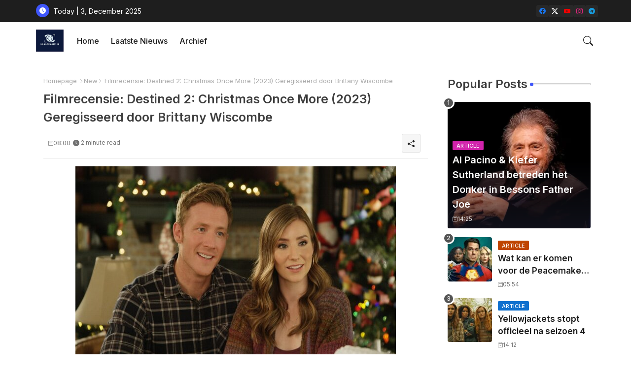

--- FILE ---
content_type: text/html; charset=UTF-8
request_url: https://www.sealteam1138.com/2023/11/filmrecensie-destined-2-christmas-once.html
body_size: 59608
content:
<!DOCTYPE html>
<html class='ltr' dir='ltr' lang='nl' xmlns='http://www.w3.org/1999/xhtml' xmlns:b='http://www.google.com/2005/gml/b' xmlns:data='http://www.google.com/2005/gml/data' xmlns:expr='http://www.google.com/2005/gml/expr'>
<head>
<!-- Site Info -->
<meta content='width=device-width, initial-scale=1' name='viewport'/>
<title>Filmrecensie: Destined 2: Christmas Once More (2023) Geregisseerd door Brittany Wiscombe</title>
<meta content='text/html; charset=UTF-8' http-equiv='Content-Type'/>
<meta content='blogger' name='generator'/>
<link href='https://www.sealteam1138.com/favicon.ico' rel='icon' type='image/x-icon'/>
<link href='https://www.sealteam1138.com/favicon.ico' rel='icon' sizes='32x32'/>
<link href='https://www.sealteam1138.com/favicon.ico' rel='icon' sizes='100x100'/>
<link href='https://www.sealteam1138.com/favicon.ico' rel='apple-touch-icon'/>
<meta content='https://www.sealteam1138.com/favicon.ico' name='msapplication-TileImage'/>
<meta content='#3e55fa' name='theme-color'/>
<meta content='#3e55fa' name='msapplication-navbutton-color'/>
<link href='https://www.sealteam1138.com/2023/11/filmrecensie-destined-2-christmas-once.html' rel='canonical'/>
<link rel="alternate" type="application/atom+xml" title="SealTeam1138 - Atom" href="https://www.sealteam1138.com/feeds/posts/default" />
<link rel="alternate" type="application/rss+xml" title="SealTeam1138 - RSS" href="https://www.sealteam1138.com/feeds/posts/default?alt=rss" />
<link rel="service.post" type="application/atom+xml" title="SealTeam1138 - Atom" href="https://www.blogger.com/feeds/8134340513096942603/posts/default" />

<link rel="alternate" type="application/atom+xml" title="SealTeam1138 - Atom" href="https://www.sealteam1138.com/feeds/1470496345965966175/comments/default" />
<link href='https://www.sealteam1138.com/2023/11/filmrecensie-destined-2-christmas-once.html' hreflang='nl' rel='alternate'/>
<meta content='Filmrecensie voor Destined 2: Christmas Once More (2023)' name='description'/>
<meta content='article' property='og:type'/>
<!-- Open Graph Meta Tags -->
<meta content='Filmrecensie: Destined 2: Christmas Once More (2023) Geregisseerd door Brittany Wiscombe' property='og:title'/>
<meta content='https://www.sealteam1138.com/2023/11/filmrecensie-destined-2-christmas-once.html' property='og:url'/>
<meta content='Filmrecensie voor Destined 2: Christmas Once More (2023)' property='og:description'/>
<meta content='SealTeam1138' property='og:site_name'/>
<meta content='https://blogger.googleusercontent.com/img/b/R29vZ2xl/AVvXsEiFrXLw30hpwPJWODRcCUcXBhlRTw-xflIs-dWgt3eMegBB2cRAZ7MRMdHnC8kayC-bRrziufcWYLjg30FDJE3HJwy-Vx-cS8T6oBGgq7d1cRaGxTXq_FJ3l65uMhuRu96UBiwWW1mK-r_fLLp6FK8h2KhJcndVqThdRFJUOzm4d5VDGI9hBO7fXY2aETQy/w1600-h1600-p-k-no-nu/Destined2ChristmasOnceMore2023.jpg' property='og:image'/>
<meta content='https://blogger.googleusercontent.com/img/b/R29vZ2xl/AVvXsEiFrXLw30hpwPJWODRcCUcXBhlRTw-xflIs-dWgt3eMegBB2cRAZ7MRMdHnC8kayC-bRrziufcWYLjg30FDJE3HJwy-Vx-cS8T6oBGgq7d1cRaGxTXq_FJ3l65uMhuRu96UBiwWW1mK-r_fLLp6FK8h2KhJcndVqThdRFJUOzm4d5VDGI9hBO7fXY2aETQy/s16000/Destined2ChristmasOnceMore2023.jpg' property='og:image'/>
<meta content='https://blogger.googleusercontent.com/img/b/R29vZ2xl/AVvXsEiFrXLw30hpwPJWODRcCUcXBhlRTw-xflIs-dWgt3eMegBB2cRAZ7MRMdHnC8kayC-bRrziufcWYLjg30FDJE3HJwy-Vx-cS8T6oBGgq7d1cRaGxTXq_FJ3l65uMhuRu96UBiwWW1mK-r_fLLp6FK8h2KhJcndVqThdRFJUOzm4d5VDGI9hBO7fXY2aETQy/s16000/Destined2ChristmasOnceMore2023.jpg' name='twitter:image'/>
<meta content='Filmrecensie: Destined 2: Christmas Once More (2023) Geregisseerd door Brittany Wiscombe' property='og:title'/>
<meta content='Filmrecensie: Destined 2: Christmas Once More (2023) Geregisseerd door Brittany Wiscombe' name='keywords'/>
<!-- Twitter Meta Tags -->
<meta content='summary_large_image' name='twitter:card'/>
<meta content='Filmrecensie: Destined 2: Christmas Once More (2023) Geregisseerd door Brittany Wiscombe' name='twitter:title'/>
<meta content='https://www.sealteam1138.com/2023/11/filmrecensie-destined-2-christmas-once.html' name='twitter:domain'/>
<meta content='Filmrecensie voor Destined 2: Christmas Once More (2023)' name='twitter:description'/>
<meta content='Filmrecensie voor Destined 2: Christmas Once More (2023)' name='twitter:creator'/>
<meta content='nl' property='og:locale'/>
<!-- Schema Markup -->
<script type='application/ld+json'>{"@context":"https://schema.org","@graph":[{"@type":"WebSite","name":"Filmrecensie: Destined 2: Christmas Once More (2023) Geregisseerd door Brittany Wiscombe","description":"Filmrecensie voor Destined 2: Christmas Once More (2023)","url":"https://www.sealteam1138.com/2023/11/filmrecensie-destined-2-christmas-once.html","inLanguage":"nl"}]}</script>
<!-- DNS Prefetch -->
<link href='//blogger.googleusercontent.com' rel='dns-prefetch'/>
<link href='//1.bp.blogspot.com' rel='dns-prefetch'/>
<link href='//2.bp.blogspot.com' rel='dns-prefetch'/>
<link href='//3.bp.blogspot.com' rel='dns-prefetch'/>
<link href='//4.bp.blogspot.com' rel='dns-prefetch'/>
<link href='//www.blogger.com' rel='dns-prefetch'/>
<link crossorigin='' href='//fonts.gstatic.com' rel='preconnect'/>
<link href='//resources.blogblog.com' rel='dns-prefetch'/>
<link href='//cdnjs.cloudflare.com' rel='dns-prefetch'/>
<!-- Google Fonts -->
<link href='https://fonts.googleapis.com/css2?family=Inter:ital,wght@0,400;0,500;0,600;0,700;1,400;1,500;1,600;1,700&display=swap' rel='stylesheet'/>
<!-- Bootstrap Icons -->
<link href='https://cdnjs.cloudflare.com/ajax/libs/bootstrap-icons/1.11.0/font/bootstrap-icons.min.css' rel='stylesheet'/>
<!-- Template Style CSS -->
<style id='page-skin-1' type='text/css'><!--
/*
-----------------------------------------------
Blogger Template Style
Name:        Grid Mag Default - Free Demo Version
Version:     1.5.0.V
Author:      Piki Templates
Author Url:  https://pikitemplates.com/
Last Update: 16/May/2025
The Blogger theme&#8217;s base XML and dynamic tags belong to Google LLC. All custom styles, scripts, and designs by Piki Templates are protected under the Creative Commons Attribution-NoDerivatives 4.0 International License (CC BY-ND 4.0). Redistribution and sales of this theme are not allowed without explicit permission.
----------------------------------------------- */
/*-- Reset CSS Start Here --*/
html.rtl {
--body-font: Cairo,sans-serif;
--meta-font: Cairo,sans-serif;
--title-font: Cairo,sans-serif;
--text-font: Cairo,sans-serif;
}
:root{
--body-font:'Inter', sans-serif;
--title-font:'Inter', sans-serif;
--meta-font:'Inter', sans-serif;
--text-font:'Inter', sans-serif;
--icons-font:"bootstrap-icons",bootstrap-icons;
--text-font-color:#505050;
--runs-solid-color:#c1bbbb;
--black-color:#404040;
--hero-color:#aaaaaa;
--main-menu-bg:#ffffff;
--snippet-color:#aba4a4;
--solid-border:#ddd;
--featured-posts-title:#1c1c1c;
--button-bg-color:#3e55fa;
--button-text-color:#ffffff;
--lables-buttons-color:#D223AC;
--lables-text-color:#ffffff;
--email-bg-color:#3e55fa;
--email-text-color:#ffffff;
--cloud-bg-color:#3e55fa;
--cloud-border-color:#3e55fa;
--list-text-color:#333333;
--theme-text-color:#3e3e3e;
--featured-gadgets-title:#e8e8e8;
--placeholder-text-color:#3e3e3e;
--main-menu-text-color:#1e1e1e;
--sub-menu-text-color:#333333;
--footer-title-color:#e8e8e8;
--footer-copyright-bg:#1e1e1e;
--body-color-main:#ffffff url() repeat fixed top left;
--all-link-color:#2b64ff;
--black-text:#343434;
--sp-bg:#fcfbf6;
--topbar-bg:#1e1e1e;
--bg-cards-search:#f5f8fc;
--main-text-color:#101010;
--rRlLmii-bg:#ffffff;
--mobile-text-color:#333333;
--white-bg:#ffffff;
--ticker-bg:#F7F7F7;
--block-bg:#ffffff;
--featured-posts-title-featured:#ffffff;
--white-label-color:#ffffff;
--bg-cards:#ffffff;
--bg-cards-video:#121212;
--bg-cards-shadow:0px 3px 3px 0 rgb(120 120 120 / 0.08);
--bt-breaking:rgba(0 0 0 / 0.08);
--bt-breaking-text:#626262;
--shadow-top:0 0 20px rgba(0,0,0,.15);
--shadow-top-fixed:5px 5px 8px 0px rgba(224 223 223 / 0.48);
--ads-bg:rgb(143 183 255 / 0.20);
--ads-text:#898989;
--buttons-category-text:#1d1d1d;
--snip-text-color:#eeeeee;
--comments-dec:#333;
--sticky-bg:#f1f1f1;
--input-form:transparent;
--bt-home:#f2f7fb;
--cm-count:#555555;
--shadow-light:0px 2px 5px 1px rgb(0 0 0 / 0.10);
--xliil-text:#4e4e4e;
--sticky-lists:#f7fcff;
--post-snip-data:#707070;
--post-snip-open:#383838;
--ico-relative:#c11111;
--front-bg-lists:#fff;
--share-author-links:#585858;
--box-posts-share:#FAFAFC;
--title-share:#1c1c1c;
--title-share-fa:#5c5c5c;
--footer-text-color:#cecece;
--footer-about-text:#cecece;
--footer-bg-color:#2e2e2e;
--footer-gadgets-title:#e8e8e8;
--main-logo-text-color:#222222;
--submenu-bg-color:#ffffff;
--comment-content:#f6f6f6;
--comment-text:#5e5e5e;
--label-text-color:#2c2c2c;
--pager-text-color:#6d6d6d;
--back-top:rgb(90 90 90 / 0.18);
--box-shadows:rgb(102 102 102 / 0.13);
}
a,abbr,acronym,address,applet,b,big,blockquote,body,caption,center,cite,code,dd,del,dfn,div,dl,dt,em,fieldset,font,form,h1,h2,h3,h4,h5,h6,html,i,iframe,img,ins,kbd,label,legend,li,object,p,pre,q,s,samp,small,span,strike,strong,sub,sup,table,tbody,td,tfoot,th,thead,tr,tt,u,ul,var{padding:0;border:0;outline:0;vertical-align:baseline;background:0;margin:0;text-decoration:none;}
form,textarea,input,button{font-family:var(--body-font);-webkit-appearance:none;-moz-appearance:none;appearance:none;border-radius:5px;outline:none;box-sizing:border-box;border:none;}
.CSS_LIGHTBOX{z-index:999999!important}.CSS_LIGHTBOX_ATTRIBUTION_INDEX_CONTAINER .CSS_HCONT_CHILDREN_HOLDER > .CSS_LAYOUT_COMPONENT.CSS_HCONT_CHILD:first-child > .CSS_LAYOUT_COMPONENT{opacity:0}
html{position:relative;word-break:break-word;word-wrap:break-word;text-rendering:optimizeLegibility;-webkit-font-smoothing:antialiased;-webkit-text-size-adjust:100%;}
/*! normalize.css v3.0.1 | MIT License | git.io/normalize */
dl,ul{list-style-position:inside;font-weight:400;list-style:none}
button{cursor: pointer;outline: none;border: none;}
ul li{list-style:none}
caption,th{text-align:center}
.box-view #outer-wrapper{max-width: 1190px;}
html,body{text-size-adjust:none;-webkit-text-size-adjust:none;-moz-text-size-adjust:none;-ms-text-size-adjust:none}
.separator a{clear:none!important;float:none!important;margin-left:0!important;margin-right:0!important}
#Navbar1,#navbar-iframe,.widget-item-control,a.quickedit,.home-link,.feed-links{display:none!important}
.center{display:table;margin:0 auto;position:relative}
.widget > h2,.widget > h3{display:none}
iframe[src*="youtube.com"]{width:100%;height:auto;aspect-ratio:16/9}
.widget iframe,.widget img{max-width:100%}
.post-body img:not(.snip-thumbnail){width:auto;height:auto;border:none;}
.container{position:relative;max-width: 100%;width: 1145px;}
a,a:visited{text-decoration:none}
.clearfix{clear:both}
.section,.widget,.widget ul{margin:0;padding:0}
a{color:var(--all-link-color)}
abbr{text-decoration:none}
.widget>h2,.widget>h3{display:none}
*:before,*:after{-webkit-box-sizing:border-box;-moz-box-sizing:border-box;box-sizing:border-box;}
/*-- CSS Variables --*/
.no-items.section,#zqiilo{display:none}
.cookie-choices-info{display:none !important;}
div#custom-ads-placeholder{display:none;}
.blogger-clickTrap{position:unset !important;}
h1,h2,h3,h4,h5,h6{font-family:var(--title-font);font-weight:600}
body{position:relative;background:var(--body-color-main);font-family:var(--body-font);font-size:14px;font-weight:400;color:var(--black-text);word-wrap:break-word;margin:0;padding:0;font-style:normal;line-height:1.4}
#outer-wrapper{position:relative;overflow:hidden;width:100%;max-width:100%;margin:0 auto}
.outer-container{display: flex;justify-content: space-between;}
#center-container{position:relative;overflow:hidden;padding:20px 0 0;margin:0}
#feed-view{position:relative;float:left;width:calc(100% - (320px + 5px));box-sizing:border-box;padding:0}
#sidebar-container{position:relative;float:right;width:320px;box-sizing:border-box;padding:0}
.snip-thumbnail{position:relative;width:100%;height:100%;display:block;object-fit:cover;z-index:1;opacity:0;transition:opacity .30s ease,transform .30s ease}
#h1-hide{display:none;visibility:hidden}
h1.blog-title{font-size:24px;max-width:195px;overflow:hidden;text-decoration:none;text-overflow:ellipsis;white-space:nowrap;line-height: 38px;}
.snip-thumbnail.lazy-img{opacity:1}
.post-filter-inner .post-filter-link{transform: scale(1);}
.post-filter-link:hover .snip-thumbnail,.itaiIf .post-filter-inner:hover .snip-thumbnail,.sidebar .post-filter-inner:hover .snip-thumbnail{transform: scale3d(1.1,1.1,1);}
.background-layer:before{content:'';position:absolute;left:0;right:0;bottom:0;height:55%;background-image:linear-gradient(to bottom,transparent,rgb(20 21 32 / 0.76));-webkit-backface-visibility:hidden;backface-visibility:hidden;z-index:2;opacity:1;margin:0;transition:opacity .25s ease}
.zeicilo .external-link a:before,.social .external-link a:before{content:'\F1C5';}
.colorful a:hover {opacity: 0.8;}
li a.bi-twitter:before{content:"\f8db";}
.colorful .blogger a{color:#ff5722}
.colorful .facebook a{color:#1877F2}
.colorful .twitter a{color:#1a9bfd}
.colorful .youtube a{color:#f50000}
.colorful .messenger a{color:#0084ff}
.colorful .snapchat a{color:#ffe700}
.colorful .telegram a{color:#179cde}
.colorful .instagram a{color:#dd277b}
.colorful .pinterest a{color:#ca2127}
.colorful .google a{color:#0165b4}
.colorful .apple a{color:#000000}
.colorful .microsoft a{color:#0165b4}
.colorful .dribbble a{color:#ea4c89}
.colorful .linkedin a{color:#0077b5}
.colorful .tiktok a{color:#fe2c55}
.colorful .stumbleupon a{color:#eb4823}
.colorful .vk a{color:#4a76a8}
.colorful .stack-overflow a{color:#f48024}
.colorful .github a{color:#24292e}
.colorful .soundcloud a{background:linear-gradient(#ff7400,#ff3400)}
.colorful .behance a{color:#191919}
.colorful .digg a{color:#1b1a19}
.colorful .delicious a{color:#0076e8}
.colorful .codepen a{color:#000}
.colorful .flipboard a{color:#f52828}
.colorful .reddit a{color:#ff4500}
.colorful .twitch a{color:#6441a5}
.colorful .rss a{color:#ffc200}
.colorful .skype a{color:#00aff0}
.colorful .whatsapp a{color:#3fbb50}
.colorful .discord a{color:#7289da}
.colorful .share a{color:var(--hero-color)}
.colorful .mailbox a{color:#888}
.colorful .external-link a{color:#275bff}
.bpost-share a.bi-facebook{background:#1877F2}
.bpost-share a.bi-twitter-x{background:#0c0c0c}
.bpost-share a.bi-whatsapp{background:#3fbb50}
.header-room{display:flex;flex-wrap:wrap;flex-shrink:0;flex-direction:row;justify-content:center;align-items:center;align-content:center;margin:0;}
.zeitdilo{position:relative;background-color:rgb(0 0 0 / 0.36);display:flex;align-items:center;font-size:12px;color:var(--button-text-color);width:40px;height:20px;margin:0 10px 0 5px;border-radius:20px;}
.zeitdilo:hover:before{opacity:0.8}
.zeitdilo:before{content:'\F1D2';font-family:var(--icons-font);position:absolute;left:2px;width:16px;height:16px;text-align:center;background-color:var(--button-bg-color);font-weight:400;line-height:16px;z-index:2;border-radius:50%;box-shadow:0 0 4px rgb(0 0 0 / 0.10);transition:left .18s ease;}
.zeitdilo:after{content:'\F495';font-family:var(--icons-font);position:absolute;right:4px;width:10px;font-size:8px;font-weight:400;line-height:1;text-align:center;opacity:0.5;transition:right .18s ease;}
div#ticker-flex{position:relative;background-color:var(--ticker-bg);background-image:url(https://blogger.googleusercontent.com/img/b/R29vZ2xl/AVvXsEijcjiO3r2NY7cOp_Ctd-HVTkhAvhQCFe9sapMhy3HGtbQCVGAfub5On1UWN0x09UG4p9T8erc-gMcb5pE1potJuzVQHKPoUYafU1s7UgCCj2CiERObaUF1Orpglm4sBzZ-pLz-aD76eRUDbY7urrBpprtFkhIVriUZSn-rSCyDsSl754vk-Os55hyF/s1600-rw/);padding:25px 0;overflow:hidden;background-repeat:no-repeat;background-position:center;}
div#hot-posts{z-index:1;}
div#ticker-flex:after,div#ticker-flex:before{position:absolute;content:'';height:240px;width:240px;background-repeat:no-repeat;background-size:contain;background-position:left;opacity:var(--op-bg)}
div#ticker-flex:before{background-image:url(https://blogger.googleusercontent.com/img/b/R29vZ2xl/AVvXsEi0TzrcjVUrFI1No_-ixYcskjeLEjCr5_w0NAu_W6JANmD6AiFNr5lGCnYLq5XaoKCqCYmE1Pjl8PTcTlbcqJ5ISPsyrDDtqwAlM0GMBFWCvFJL2ZNVj_Pw9Nq8OgXEXUA3CaxZPcpX72O3T4gMUWl_zbDJMOOnUqvpZU14Z0ivHcsYB9xdrfiQlrDl/s1600-rw/);filter:brightness(0.91);left:-18px;top:-90px;-webkit-animation:spin 8s linear infinite;-moz-animation:spin 8s linear infinite;animation:spin 8s linear infinite;}
div#ticker-flex:after{background-image:url(https://blogger.googleusercontent.com/img/b/R29vZ2xl/AVvXsEhuNdyYw07KAAN6RijccciUrtdBlhUNufrVLnbFw9QmdrbyWugVWIRpyUoztza5jyEOrD65v93kcHNymJQTvK5F7a-sGTSPEpyIsydc0SMWqZY4_qziw1U_gtpe5wLRPOroOq72XeY5cu7OmOJVtexZpwT_LkoUNFReW4Fc73xgsgdmYW_zUiJ_w1l6/s1600-rw/);filter:grayscale(1);right:-18px;bottom:-90px;-webkit-animation:spin 9s linear infinite;-moz-animation:spin 9s linear infinite;animation:spin 9s linear infinite;} @-moz-keyframes spin{100%{-moz-transform:rotate(360deg);}} @-webkit-keyframes spin{100%{-webkit-transform:rotate(360deg);}} @keyframes spin{100%{-webkit-transform:rotate(360deg);transform:rotate(360deg);}}
.sidebar .popular-post .entery-category-box .post-tag:not(.sidebar .popular-post .item0 .entery-category-box .post-tag),.my-sidebar .ijfsiIf .entery-category-box .post-tag{--lables-buttons-color:transparent;--lables-text-color:var(--post-snip-data);}
.brRlLii{display:flex;align-items:center;justify-content:space-between;align-content:center;flex-wrap:wrap;margin:10px 7px 15px;counter-reset: post-count;}
.itaiIf:after{left:-8px;top:-8px;width:24px;height:24px;border-radius:50%;border:3px solid #fff;background-color:#555;font-size:.75rem;color:#fff;counter-increment:post-count;content:counter(post-count);font-weight:500;position:absolute;display:inline-flex;justify-content:center;align-items:center;transition:all 0.3s ease;z-index:1;}
.itaiIf{position:relative;width:calc((100% - 40px) / 4);float:left;align-items:center;align-content:center;}
.itaiIf .post-filter-inner{position:relative;display:block;float:left;width:110px;height:110px;overflow:hidden;margin:0 10px 0 0;border-radius:10px;}
.itaiIf .post-filter-inner .post-filter-link{display:block;width:100%;height:100%;overflow:hidden;}
.itaiIf .entery-category-box{margin:0;}
.entry-title{position:relative;display:block;font-size:17px;line-height:1.5;margin:5px 0;}
.entery-category-box .entry-title a{width:100%;overflow:hidden;display:-webkit-box;-webkit-line-clamp:2;-webkit-box-orient:vertical;}
#llhmflii>.mega-menu{position:unset!important}
.llhpflim li:hover .my-menu{opacity:1;visibility:visible}
.drop-down>a:after{content:'\F282';float:right;font-family:var(--icons-font);font-size:9px;font-weight:400;margin:-1px 0 0 5px}
.my-menu{position:absolute;background-color:var(--block-bg);top:59px;opacity:0;visibility:hidden;width:100%;left:0;box-sizing:border-box;border-radius:4px;right:0;z-index:3333;color:var(--white-bg);height:auto;padding:20px;min-height:100px;box-shadow:0 10px 10px rgba(0,0,0,0.28);transition:all .3s ease;}
.llhpflim li:hover .my-menu{margin-top:1px;opacity:1;visibility:visible}
.WxXri{width:calc((100% - 50px) / 5);box-sizing:border-box;float:left;overflow:hidden;position:relative}
.WxXri:last-child{margin-right:0}
.WxXri .post-filter-link{position:relative;height:100%}
.WxXris{display:flex;justify-content:space-between;flex-wrap:wrap}
.WxXris .Mega-img-ui{height:180px;display:block;overflow:hidden;border-radius:4px;}
.WxXris .entry-title{font-size:14px;}
.flex-section{display:flex;flex-wrap:wrap;width:100%;float:left;align-items:center;justify-content:center;}
.flex-ft{display:flex;justify-content:center;padding:0 10px;}
nav#top-bar{background:var(--topbar-bg);height:45px;}
.nav-widget{display:flex;justify-content:space-between;margin: 0 10px;align-items:center;}
.zeicilo{display:inline-flex;gap:10px}
.date-format{position:relative;display:block;color:#ffffff;margin:0;padding:0 0 0 40px;overflow: hidden;height:30px;line-height:30px;}
.date-format:before{content:'\F291';font-family:var(--icons-font);vertical-align:bottom;position:absolute;left:5px;font-size:13px;background:var(--button-bg-color);color:var(--button-text-color);text-align:center;padding:0 0 0 1px;display:block;width:27px;height:27px;line-height:27px;border-radius:50%;}
#zZiilo{position:relative;box-sizing:border-box;width:100%;height:auto;padding:0 5px;margin:10px 0}
#zZiilo .widget{position:relative;width:100%;line-height:0;height:auto}
.footer-container{padding:20px;background:var(--footer-copyright-bg);}
.footer-container .footer-copyright{position:relative;font-size:14px;margin:0;max-width: 500px;}
.copyright-text{margin:0;color:var(--footer-text-color);}
.footer-container .footer-copyright a{color:var(--footer-text-color)}
.footer-container .footer-copyright a:hover{color:var(--footer-text-color)}
#footer-checks-menu{position:relative;display:block;margin:0}
.footer-checks-menu ul li{position:relative;float:left;margin:0}
.footer-checks-menu ul li a{float:left;font-size:15px;color:var(--footer-text-color);padding:0 5px;margin:0}
#footer-checks-menu ul li a:hover{opacity:0.8;}
.sharing-button .facebook a{background-color:#1877F2}
.sharing-button .twitter a,.sharing-button .twitter-square a{background-color:#00acee}
.sharing-button .reddit a{background-color:#ff4500}
.sharing-button .pinterest a{background-color:#ca2127}
.sharing-button .linkedin a{background-color:#0077b5}
.sharing-button .whatsapp a{background-color:#3fbb50}
.sharing-button .mailbox a{background-color:#888}
#llhflii{position:relative;float:left;width:100%;height:auto;margin:0}
.llhbflii .container{margin:0 auto;}
.hamburger-section,.llhbflii{position:relative;background:var(--main-menu-bg);float:left;z-index:990;width:100%;height:75px;box-sizing:border-box;padding:0;margin:0;}
.logo-container{position:relative;box-sizing:border-box;width:100%;float:left;margin:0 30px 0 0;padding:0;}
.header-room img{display:block;width:auto;height:auto;max-height:45px;margin:0 0 0 5px;}
.hamburger{display:none;color:var(--main-menu-text-color);height:40px;font-size:17px;padding:0 15px;}
.header-section{position:relative;display:flex;flex-wrap:wrap;justify-content:space-between;float:left;width:100%;margin:0;align-items:center;}
.header-left{position:static;display:flex;margin:0;align-items:center;}
.header-right{position:absolute;right:0;margin:0;overflow:hidden;background: var(--main-menu-bg);z-index:10;}
.rtl .header-right{left:0;right:unset;}
.header-room h1{display:block;font-size:25px;color:var(--main-logo-text-color);height:30px;line-height:30px;overflow:hidden;padding:0;margin:0}
.header-room h1 a{color:var(--main-logo-text-color)}
.header-room .LinkList .widget-content{display:flex;justify-content:space-between;align-items:center;}
.llhbflii.show{top:0;margin:0;}
.llhbflii.fixed-nos.show{background:var(--main-menu-bg)}
.main-menu-wrap{position:static;height:75px;margin:0}
#llhpflim .widget,#llhpflim .widget>.widget-title{display:none}
#llhpflim .show-menu{display:block}
#llhpflim{position:static;height:75px;z-index:10}
#llhpflim ul>li{position:relative;display:flex;flex-shrink:0;}
#llhmflii>li>a{position:relative;display:flex;font-size:16px;color:var(--main-menu-text-color);font-weight:500;text-transform:capitalize;padding:0 12px;align-items:center;}
#llhmflii>li>a span{margin:0 3px 0 0;font-size:16px;color:var(--button-bg-color)}
#llhmflii>li>a:hover{opacity:0.8}
.rtl #llhpflim ul>li>ul{right:0;left: unset;}
.rtl #llhpflim ul>li>ul>li>ul{right: 100%;left: unset;}
#llhpflim ul>li>ul{position:absolute;float:left;left:0;top:60px;width:180px;background:var(--submenu-bg-color);z-index:99999;visibility:hidden;opacity:0;-webkit-transform:translateY(-10px);transform:translateY(-10px);padding:0;box-shadow:0 2px 5px 0 rgba(0,0,0,0.15),0 2px 10px 0 rgba(0,0,0,0.17)}
#llhpflim ul>li>ul>li>ul{position:absolute;top:0;left:100%;-webkit-transform:translateX(-10px);transform:translateX(-10px);margin:0}
#llhpflim ul>li>ul>li{display:block;float:none;position:relative}
#llhpflim ul>li>ul>li a{position:relative;display:block;overflow:hidden;font-size:13px;color:var(--sub-menu-text-color);font-weight:600;box-sizing:border-box;padding:8px 15px;margin:0;border-bottom:1px solid rgba(155,155,155,0.07)}
#llhpflim ul>li>ul>li:last-child a{border:0}
#llhpflim ul>li>ul>li:hover>a{opacity:0.8}
#llhpflim ul>li.sub-tab>a:after,#llhpflim ul>li.sub-has>a:after{content:'\F282';font-family:var(--icons-font);font-size:11px;font-weight:400;margin:5px 0 0 5px;transition: 0.31s;vertical-align: middle;}
.rtl #llhpflim ul>li.sub-tab>a:after,.rtl #llhpflim ul>li.sub-has>a:after{margin: 0 5px;}
.rtl #ArchiveList .flat li>a:before{float:right;}
.rtl #ArchiveList .flat li>a>span{float:left;}
#llhpflim ul>li.sub-tab>a:hover:after,#llhpflim ul>li.sub-has>a:hover:after{transform:rotate(180deg);transition:0.31s;}
#llhpflim ul>li>ul>li.sub-tab>a:after{content:'\F285';float:right;margin:0}
#llhpflim ul>li:hover>ul,#llhpflim ul>li>ul>li:hover>ul{visibility:visible;opacity:1;-webkit-backface-visibility:hidden;backface-visibility:hidden;-webkit-transform:translate(0);transform:translate(0)}
#llhpflim ul ul{transition:all .35s ease}
.loading-icon{width:100%;height:100%;display:flex;justify-content:center;align-items:center;}
.llhpflio .loading-icon{height:185px}
.search-section .loading-icon{margin: 15px 0;}
.loading-icon:after{content:"";width:40px;height:40px;border-radius:50%;border:2px solid var(--main-text-color);border-right:2px solid #c1c1c1;display:inline-block;animation:runload 0.6s infinite}
@-webkit-keyframes runload{0%{-webkit-transform:rotate(0deg);transform:rotate(0deg)}to{-webkit-transform:rotate(1turn);transform:rotate(1turn)}}@keyframes runload{0%{-webkit-transform:rotate(0deg);transform:rotate(0deg)}to{-webkit-transform:rotate(1turn);transform:rotate(1turn)}}
.loading-frame{-webkit-animation-duration:.5s;animation-duration:.5s;-webkit-animation-fill-mode:both;animation-fill-mode:both}
@keyframes fadeIn{from{opacity:0}to{opacity:1}}
.run-time{animation-name:fadeIn}
@keyframes fadeInUp{from{opacity:0;transform:translate3d(0,5px,0)}to{opacity:1;transform:translate3d(0,0,0)}}
.load-time{animation-name:fadeInUp}
.overlay, #overlay-id{visibility:hidden;opacity:0;position:fixed;top:0;left:0;right:0;bottom:0;background:rgb(10 18 43 / 0.61);backdrop-filter:blur(2px);z-index:1000;margin:0;transition:all .25s ease;}
.hamburger:before{content:"\F479";font-family:var(--icons-font);font-size:24px;font-weight:400}
#inner-menu{display:none;position:fixed;width:80%;height:100%;top:0;left:0;bottom:0;background:var(--rRlLmii-bg);overflow:auto;z-index:1010;left:0;-webkit-transform:translateX(-100%);transform:translateX(-100%);visibility:hidden;box-shadow:3px 0 7px rgba(0,0,0,0.1);-webkit-transition:all .5s cubic-bezier(.79,.14,.15,.86);-moz-transition:all .5s cubic-bezier(.79,.14,.15,.86);-o-transition:all .5s cubic-bezier(.79,.14,.15,.86);transition:all .5s cubic-bezier(.79,.14,.15,.86)}
.zsililo #inner-menu{-webkit-transform:translateX(0);transform:translateX(0);visibility:visible;opacity:.99;-webkit-transition:all .5s cubic-bezier(.79,.14,.15,.86);-moz-transition:all .5s cubic-bezier(.79,.14,.15,.86);-o-transition:all .5s cubic-bezier(.79,.14,.15,.86);transition:all .5s cubic-bezier(.79,.14,.15,.86)}
.inner-container{display:flex;padding:10px;box-shadow:3px 2px 4px 1px rgb(86 86 86 / 6%);justify-content:space-between;opacity:0;transition:all ease-in-out .3s;align-items: center;}
.inner-container .date-format{color:var(--mobile-text-color);}
.rtl .inner-container .date-format{padding:0 36px 0 0}
.rtl .inner-container .date-format:before{left:left:unset;right:6px;}
#inner-menu{transition:all .6s ease-in-out}
.hide-rRlLmii{display:block;color:var(--main-menu-text-color);font-size:20px;line-height:28px;text-align:center;cursor:pointer;z-index:20;background:rgb(137 137 137 / 0.10);border-radius:4px;padding:0 12px;margin: 0 10px 0 0;transition:transform ease-out .2s;}
.rtl .hide-rRlLmii{margin: 0 0 0 4px;}
.hide-rRlLmii:hover{opacity:0.8;}
.hide-rRlLmii:before{content:"\F659";font-family:var(--icons-font);font-size: 14px;font-weight:400}
.zsililo .inner-container,.zsililo .mobile-container{opacity:1}
.mobile-container{display:flex;flex-direction:column;opacity:0;justify-content:space-between;float:left;width:100%;height:calc(100% - 11%);transition:all ease-in-out .3s}
.zeimilo ul{margin: 0 0 0 15px;float: left;}
.post-inner-data.flex{display:flex;align-content:center;}
.post-inner-user{position:relative;float:left;}
.author-image{position:relative;display:block;height:40px;width:40px;}
.author-image img{border-radius:50%;padding:1px;border:1px solid var(--button-bg-color);}
.rRlLmii{position:relative;float:left;width:100%;box-sizing:border-box;padding:0 25px 0 0;}
ul#llhmflii{display:flex;height:75px;margin: 0 0 0 15px;}
.rRlLmii>ul{margin:0}
#llhpflim .fa{padding:0 5px}
.rRlLmii .fa{margin:5px;padding:auto}
.rRlLmii .m-sub{display:none;padding:0}
.rRlLmii ul li{position:relative;display:block;overflow:hidden;float:left;width:100%;font-size:14px;font-weight:600;margin:0;padding:0}
.rRlLmii>ul li ul{overflow:hidden}
.rRlLmii>ul>li{border-bottom:1px solid rgb(181 181 181 / 0.20)}
.rRlLmii>ul>li.sub-tab>a:after,.rRlLmii>ul>li>ul>li.sub-tab>a:after{font-family:var(--icons-font);font-weight:400;content:"\F282";position: absolute;right: 0;font-size:16px;vertical-align:middle;}
.rtl .rRlLmii>ul>li.sub-tab>a:after,.rtl .rRlLmii>ul>li>ul>li.sub-tab>a:after{left: 0;right: unset;}
.rRlLmii ul li.sub-tab.show>a:after{content:'\F286'}
.rRlLmii ul li a:hover,.rRlLmii ul li.sub-tab.show>a,.rRlLmii ul li.sub-tab.show>.submenu-toggle{opacity:0.8}
.rRlLmii>ul>li>ul>li a{display:flex;font-size:15px;font-weight:400;color:var(--mobile-text-color);padding:5px 0 5px 15px;margin: 0 0 8px;justify-content:space-between;flex-wrap:wrap;}
.rRlLmii>ul>li>ul>li>ul>li>a:before{left:18px;}
.rRlLmii>ul>li>ul>li>ul>li>a{padding:5px 0 5px 30px}
.rRlLmii ul>li>.submenu-toggle:hover{opacity:0.8;}
.fixed-nos{position:fixed;top:-80px;left:0;width:100%;z-index:990;box-shadow: none;transition:top .17s ease}
.zsililo .fixed-nos{top:0}
.zsililo{overflow:hidden;left:0;right:0}
.search-wrap{position:relative;display:flex;height:75px;align-items:center;margin:0;}
#ijjiIf{position:fixed;display:flex;flex-direction:column;top:25px;left:50%;max-width:480px;width:95%;background:var(--block-bg);overflow:hidden;visibility:hidden;opacity:0;transform:translate3d(-50%,50%,0);z-index:1010;border-radius:6px;box-shadow:0px 0px 4px 2px rgb(129 129 129 / 0.05);transition:all .17s ease;}
.zeiavilo #ijjiIf{backface-visibility:inherit;visibility:visible;opacity:1;transform:translate3d(-50%,0,0);}
.zeiavilo #overlay-id{cursor:url("data:image/svg+xml;charset=UTF-8,%3csvg width='17' height='17' viewBox='0 0 100 100' xmlns='http://www.w3.org/2000/svg'%3e%3cline x1='0' y1='100' x2='100' y2='0' stroke-width='14' stroke='white'%3e%3c/line%3e%3cline x1='0' y1='0' x2='100' y2='100' stroke-width='14' stroke='white'%3e%3c/line%3e%3c/svg%3e"),auto;visibility:visible;opacity:1;}
.ijjiIf-container{display:flex;justify-content:space-between;align-items:center;position:relative;width:100%;height:100%;border-bottom:1px solid rgb(120 120 120 / 0.11);overflow:hidden;margin:0;}
.ijjiIf-container .search-form{position:relative;flex:1;padding:0;border:0;border-radius: 4px 0 0 4px;}
.ijjiIf-container .search-input{position:relative;width:100%;height:60px;background: transparent;color:var(--featured-posts-title);font-size:15px;font-weight:400;padding:0 0 0 15px;border:0;}
.rtl .ijjiIf-container .search-input{padding:0 15px 0 0;}
.ijjiIf-container .search-input:focus,.ijjiIf-container .search-input::placeholder{color:var(--featured-posts-title);outline:none}
.ijjiIf-container .search-input::placeholder{opacity:.70}
.ijjiIf-close{width:50px;height:50px;border-radius:0 4px 4px 0;background: transparent;color:var(--featured-posts-title);font-size:24px;display:flex;align-items:center;justify-content:center;cursor:pointer;transition:transform ease-out .2s;z-index:20;padding:0;margin:0;}
.ijjiIf-close:hover{opacity:0.8;}
.zeixilo{color:var(--main-menu-text-color);width:40px;height:40px;font-size:20px;text-align:center;line-height:40px;cursor:pointer;z-index:20;padding:0;margin:0;transition:margin .25s ease;}
.zeixilo:before,.search-hidden:after{content:"\F52A";font-family:var(--icons-font);font-weight:400}
input[type="search"]::-webkit-search-decoration,input[type="search"]::-webkit-search-cancel-button,input[type="search"]::-webkit-search-results-button,input[type="search"]::-webkit-search-results-decoration{display:none;}
.search-input input{border-radius:5px;padding:5px 10px;width:98%;border:2px solid #eee}
#xliiv{display:none;position:fixed;bottom:20px;left:20px;width:300px;background-color:var(--block-bg);z-index:222;padding:20px;visibility:hidden;opacity:0;border-radius:4px;box-shadow:0 2px 8px 0px rgb(0 0 0 / 0.11);transition:all .30s ease}
#xliiv .cookies .widget .widget-content a{color:var(--xliil-text);text-decoration:underline;}
#xliiv .cookies .widget .widget-content a:after{content:'\F1C5';font-family:var(--icons-font);font-size:10px;font-weight:400;margin:0 0 0 3px;vertical-align:middle;}
#xliiv.cookies-show{visibility:visible;opacity:1;}
#xliiv .cookies .widget .widget-title{display:none;}
.xliv{display:inline-block;height:35px;background-color:var(--button-bg-color);font-size:14px;color:var(--button-text-color);font-weight:600;line-height:35px;padding:0 20px;border:0;border-radius:4px;}
#xliiv .cookies .widget .widget-content{display:block;font-size:14px;color:var(--xliil-text);margin:0 0 15px;}
.xliv:hover{box-shadow: inset 0 0 19px 8px rgb(0 0 0 / 0.22)}
#hidden-widget-container,.hide,.hidden-widgets{display:none;visibility:hidden}
.arRlLii{position:relative;display:block;max-width:480px;margin: 10px 0 0;}
.ibniIf{position:relative;display:block;padding:2px 5px;margin:5px 10px;border-radius:6px;border:1px solid rgb(120 120 120 / 0.11);box-shadow:0px 0px 4px 2px rgb(129 129 129 / 5%);box-sizing:border-box;overflow:hidden;}
.llhtsihi{position:relative;display:block;float:left;width:120px;height:90px;margin:0 10px 0 0;border-radius:6px;overflow:hidden;}
.link-snip{display:block;text-align:center;margin:15px;}
.link-snip a{display:block;background:var(--button-bg-color);color:var(--button-text-color);border-radius:6px;font-size:15px;padding:8px 0;}
.post-snip{color:var(--post-snip-data);font-size:12px;font-weight:400;padding:0;display:inline-flex;align-items:center;flex-wrap: wrap;}
.post-author:empty{display:none;}
.post-author{font-weight: 500;margin:0 4px;}
.post-author:not(.entery-category-fly .post-author){color:var(--main-text-color);}
.entery-category-box{overflow:hidden;}
.livVrSii .entery-category-box, .sidebar .popular-post .entery-category-box{padding: 7px 0 0;}
.post-tag:empty,.post-tag-fly:empty{display:none;}
.post-tag{width:fit-content;display:flex;align-items:center;height:18px;background-color:var(--lables-buttons-color);font-size:11px;color:var(--lables-text-color);font-weight:500;text-transform:uppercase;line-height:0;padding:1px 8px 0;border-radius:2px;z-index:2;}
.item1 .post-tag,.post-filter:nth-child(1) .post-tag{--lables-buttons-color:#bf4400;}
.item2 .post-tag,.post-filter:nth-child(2) .post-tag{--lables-buttons-color:#1070ce;}
.item3 .post-tag,.post-filter:nth-child(3) .post-tag{--lables-buttons-color:#097c13;}
.item4 .post-tag,.post-filter:nth-child(5) .post-tag{--lables-buttons-color:#4828db;}
.post-filter:nth-child(6) .post-tag,.item5 .entery-category .post-tag{--lables-buttons-color:#db2828;}
.post-filter:nth-child(7) .post-tag,.item6 .entery-category .post-tag{--lables-buttons-color:#2831db;}
.post-filter:nth-child(8) .post-tag{--lables-buttons-color:#db5e28;}
.post-filter:not(:nth-child(1)):not(:nth-child(3)):not(:nth-child(5)):not(:nth-child(7)):not(:nth-child(8)):nth-child(odd).post-tag{--lables-buttons-color:#1070ce;}
.post-filter:not(:nth-child(2)):not(:nth-child(6)):not(:nth-child(8)):nth-child(even).post-tag{--lables-buttons-color:#097c13;}
img.post-author-image{position:relative;display:inline-block;height:20px;width:20px;border-radius:50%;vertical-align:middle;}
.rtl img.post-author-image{margin: 0 0 0 5px;}
.post-inner-username{position:relative;display:flex;flex-direction:column;margin:0 0 0 10px;font-size:12px;color:var(--post-snip-data);}
.rtl .post-inner-username{margin:0 10px 0 0;}
.all-flex{display:flex;justify-content:space-between;align-items:center;padding:0 0 12px;margin: 0 0 15px;border-bottom:1px solid rgb(100 100 100 / 0.12)}
.post-inner-comments.flex{position:relative;overflow:hidden;margin:0 5px 0;display:flex;align-items:center;gap:8px;}
.post-times{position:relative;overflow:hidden;display:inline-flex;gap:5px;}
#readTime:before{content:"\F291";font-family:var(--icons-font);font-weight:400;font-size:13px;vertical-align: middle;margin:0 3px 0 5px;}
.post-date{display:inline-flex;align-items:center;gap:4px;}
.post-date:before{content:"\f201";font-family:var(--icons-font);font-weight:400;font-size:10px;vertical-align: middle;margin:0;}
.post-snip a{color:#333;transition:color .40s}
.post-snip .author-image{overflow:hidden;position:relative;display:inline-block;width:30px;vertical-align:middle;height:30px;background-color:var(--runs-author-color);margin:0 3px 0 0;border:1px solid rgba(0 0 0 / 0.25);border-radius:100%;box-shadow:0px 0px 4px 3px rgba(0 0 0 / 0.06);}
.t-ads{display:block;overflow: hidden;background-color:var(--ads-bg);text-align:center;line-height:1.5;padding:4vh 15px;font-family: monospace;font-size:13px;font-style:italic;color:var(--ads-text);margin:10px;border-radius:6px;}
.t-ads-res{display:block;background-color:var(--ads-bg);text-align:center;line-height:1.5;padding:10vh 15px;font-family: monospace;font-size:13px;font-style:italic;color:var(--ads-text);margin:10px;border-radius:6px;}
.llhpflio .entery-category .entry-title a{width:100%;overflow:hidden;display:-webkit-box;-webkit-line-clamp:2;-webkit-box-orient:vertical;}
.entry-title a{display:block;color:var(--featured-posts-title)}
.entry-title a:hover{opacity:0.8}
.StickyBox{position:fixed;top:0;right:0;bottom:0;left:0;width:100%;height:100%;display:flex;align-items:center;justify-content:center;opacity:0;visibility:hidden;transform: translate3d(0,72%,0);transition: all .2s ease;z-index:15151515;}
.show-share .StickyBox{opacity:1;visibility:visible;transform: translate3d(0,0,0);}
.StickyTab{display:flex;flex-direction:row;align-content:center;justify-content:space-between;align-items:center;width:100%;box-sizing:border-box;padding:0 0 20px;margin:0 0 10px;color:var(--title-share);border-bottom:1px solid rgb(92 92 92 / 0.17);}
.StickyType{position:relative;display:block;float:left;font-size:15px;font-weight: 700;}
.copy-section{width:100%;}
.copy-section .title{font-size:14px;font-weight:700;padding:0 20px;}
.zliciilo{display:flex;align-items:center;align-content:center;box-sizing:border-box;position:relative;justify-content:center;margin:10px 20px 0;}
.zliciilo:before{content:'\F471';font-weight:400;font-family:var(--icons-font);position:absolute;left:12px;font-size:19px;color:var(--theme-text-color)}
.rtl .zliciilo:before{left:initial;right:12px;}
.zliciilo.copied:before{content:'\F26F';color:#16c900;}
.zliciilo input#showlink{color:#6b6b6b;background: transparent;width:100%;height:35px;padding:0 0 0 38px;border:1px solid rgb(133 133 133 / 0.20);border-radius:5px 0 0 5px;}
.rtl .zliciilo input#showlink{padding:0 38px 0 0;border-radius:0 5px 5px 0;}
.zliciilo button{background:var(--button-bg-color);color:var(--button-text-color);height:35px;width:80px;border:none;cursor:pointer;border-radius:0 5px 5px 0;}
.rtl .zliciilo button{border-radius:5px 0 0 5px;}
.StickyTab label{position:relative;display:block;font-size:20px;cursor:pointer;color:var(--title-share);}
.StickyTab label:hover{transform:rotate(90deg);transition:0.31s;}
.StickyDemo{width:100%;max-width:500px;max-height:90%;display:flex;margin:0 auto;padding:20px 20px 35px;background-color:var(--bg-cards);border-radius:8px;overflow:hidden;position:relative;box-shadow:0 10px 8px -8px rgb(0 0 0 / 0.12);flex-direction:column;align-content:center;align-items:center;justify-content:space-between;}
.zZiilz.zeicilo{display:flex;flex-wrap:wrap;list-style:none;gap:0;margin:0 0 10px;padding:10px 0 20px;border-bottom:1px solid rgb(133 133 133 / 0.20);}
.zZiilz.zeicilo li{list-style:none;width:25%;text-align:center;}
.zZiilz.zeicilo li a{display:block;width:80px;height:40px;line-height:25px;font-size:11px;margin:6px auto;padding:15px 0;border-radius:5px;background:var(--box-posts-share);border:1px solid rgb(116 116 116 / 0.09);text-align:center;cursor:pointer;}
.zZiilz.zeicilo li a:hover{box-shadow: inset 0 0 19px 8px rgb(0 0 0 / 0.22)}
.messageDone span{position:absolute;left:0;right:0;bottom:-70px;font-size:12px;display:block;width:190px;margin:0 auto 20px;padding:8px;border-radius:3px;background-color:rgb(0 0 0 / 0.63);color:#fefefe;line-height:20px;text-align:center;opacity:0;-webkit-animation:slidein 2s ease forwards;animation:slidein 2s ease forwards;}
div#messageDone{display:block;padding:20px 0 0;}
.zZiilz.zeicilo a:before{font-size:24px;text-align:center;margin:0 auto;display:block;}
.show-share .overlay{filter:blur(2.5px);background-color:rgba(27,27,37,0.5);z-index:151515;backdrop-filter:saturate(100%) blur(2.5px);visibility:visible;opacity:1;}
.entery-category-fly .entry-title,.type-video a{color:var(--featured-posts-title-featured);}
.entery-category-fly .post-snip,.type-video .entery-category .post-snip{--post-snip-data:var(--snip-text-color);--label-text-color:var(--snip-text-color);}
.type-video .post-author{--main-text-color:var(--snip-text-color);}
.llhpflio .type-video .widget-title h3{--body-color-main:#333333;--theme-text-color: var(--featured-posts-title-featured);}
.post-filter .entry-title{font-size:23px;}
.my-grid{display:flex;flex-wrap:wrap;justify-content:space-between;}
.imaiIf{position:relative;margin:0 0 10px;}
.imaiIf.item0{width:calc(37% - 1em);}
.liimikii .imaiIf{position:relative;width:calc((100% - 10px) / 2);}
.liimikii .imaiIf:not(.imaiIf.item6,.imaiIf.item5){margin:0 0 10px;}
.liimikii{display:flex;justify-content:space-around;flex-wrap:wrap;width:63%;}
.imaiIf.item0 .post-filter-link{width:100%;height:410px;}
.imaiIf .post-filter-link{position:relative;float:left;width:160px;height:130px;display:block;overflow:hidden;border-radius:4px;}
a.more-c{color:var(--button-text-color);background: var(--button-bg-color);font-size:13px;font-weight:400;padding: 3px 12px;border-radius: 3px;z-index:1;}
a.more-c:hover{box-shadow: inset 0 0 19px 8px rgb(0 0 0 / 0.22)}
div#top-wrap{position:relative;background:var(--sp-bg);overflow:hidden;}
div#top-wrap:after{background:url(https://blogger.googleusercontent.com/img/b/R29vZ2xl/AVvXsEhbOip5JZnBMlDOL6XKG68fgSdOQpg5QMEO-DQrvC_gBNfs3-XekxaE0whbenScHZ-3R489J4Q9TThA_G6tWGqpgMIZacVku9Ye2RusmZjCl-xFg4-tJ_4eSSkH6GFjMjCw6vxYFlsHRV2ZA6k15N6Ptb6GchlKTgcrmdPu6c6Othroux6zRmDnQDOE/s1600-rw/) no-repeat scroll;top:40px;background-position:bottom;}
div#top-wrap:before{background:url(https://blogger.googleusercontent.com/img/b/R29vZ2xl/AVvXsEjpiMtHL2b_00dE-ubaCmkDPb7f8N3qrgy9XRaj4TA-_jUz6nJUVwLtv6P8wcmUlxhLpTivwGtyKa_umThm8Ad75M7w-aMzal0HpnFMYJ6Siw7DnQpt3IRQ42imetRBgBGV9Cnoi6wp1YIry03IUkfkHyiEh-pXpcFoKhTmd3eb_u-__99ztLyUQ_g-/s1600-rw/) no-repeat scroll;top:0;background-position:top;}
div#top-wrap:before,div#top-wrap:after{position:absolute;right:0;bottom:0;content:"";width:200px;opacity:var(--op-bg)}
div#top-box:before{background-image:url(https://blogger.googleusercontent.com/img/b/R29vZ2xl/AVvXsEj7FTvTTrRz4wl-drujQHMWWOlhp6wcIwaU2lUfE-RWJUZhHGQXnpsHoksfRutmwX74WdGKYcMDTdfw6C-o9KFIdKbNHcuCrbk_ci1v8jfBuD-f_Y3zvDuDEJ0nzg1EKQYdS72ic8Zf6xyfehKLF_6rQ2XS_9YWV15YRRlAuU8Xt_YH2BwVEHfyor4Q/s1600-rw/);filter:grayscale(1);left:-125px;top:30%;-webkit-animation:spin 9s linear infinite;-moz-animation:spin 9s linear infinite;animation:spin 9s linear infinite;position:absolute;content:'';height:100px;width:100px;background-repeat:no-repeat;background-size:contain;background-position:left;opacity:var(--op-bg)}
div#top-wrap .llhpflio .widget-title h3{--body-color-main:var(--sp-bg);}
.livVrSii{display:grid;grid-template-columns:repeat(4,1fr);grid-gap:25px;justify-items:start;align-items:start;}
.rmffsio.item0{grid-column:1/2;grid-row:1/2;}
.rmffsio.item1{grid-column:2/3;grid-row:1/2;}
.rmffsio.item2{grid-column:3/4;grid-row:1/2;}
.rmffsio.item3{grid-column:4/5;grid-row:1/2;}
.rmffsio{position:relative;float:left;width:100%;overflow:hidden;}
.rmffsio .block-thumb{position:relative;width:100%;height:100%;overflow:hidden;border-radius:10px;}
.rmffsio .block-thumb .post-filter-link{display:block;width:100%;height:200px;overflow:hidden;box-sizing:border-box;}
.rbrwzo{position:relative;display:flex;width:100%;margin:0;justify-content:space-between;background:var(--body-color-main);border-radius:5px}
.block-combo{margin:0;width:43%;}
.rbrkio{position:relative;display:flex;float:left;width: 100%;overflow:hidden;box-sizing:border-box;border:1px solid rgb(18 18 18 / 17%);border-radius:6px;}
.rbrkio .entery-category{flex:1;padding:10px 10px 0;}
.block-combo .rbrkio:not(.rbrkio.item4){margin:0 0 22px;}
.rbrkio.item0{width:calc(57% - 1em);flex-direction: column;}
.rbrkio.item0 .post-filter-link{width:100%;height:400px;border-radius:4px;}
.rbrkio .post-filter-link{position:relative;float:left;width:140px;height:120px;display:block;overflow:hidden;border-radius:5px;}
div#mega-wrap1{position:relative;background:linear-gradient(360deg,#0c0c0c,#363636);overflow:hidden;}
div#mega-wrap1:after,div#mega-wrap1:before{content:"";position:absolute;background:url(https://1.bp.blogspot.com/-YTjPASOWTAQ/YNQ3xSlBNjI/AAAAAAAAB34/G7kSHdwBZYI5xmb2cytxEkyRhswXCHXsgCLcBGAsYHQ/s1320-rw/) no-repeat scroll left top;bottom:0;margin:auto;top:0;width:150px;height:415px;}
div#mega-wrap1:after{left:0;}
div#mega-wrap1:before{transform:rotate(180deg);right:0;}
.llhpflio .type-megagrid{overflow:hidden;}
.llhpflio .open-iki,.featured-post-pro .open-iki{display:block!important}
.entery-category-fly{position:absolute;left:0;bottom:0;z-index:11;width:100%;box-sizing:border-box;padding:5px 10px 10px}
.ijfbiIf-featured{position:relative;margin:0 0 30px;clear:both}
.my-related{display:flex;justify-content:space-between;flex-wrap:wrap;margin:10px 0 0;}
.related-runs{position:relative;margin:0 0 25px;display:block;padding:15px;}
.llhrflio .entry-title a{position:relative;display:block;font-size:16px;line-height:17px;}
.related-runs .ijfbiIf{width:31%;position:relative;margin:0}
.entery-category{position:relative;overflow:hidden;padding:10px;}
.ijfbiIf-featured{position:relative;margin:0 0 30px;clear:both}
.ijfbiIf{width:calc((100% - 10px) / 3);position:relative;margin:0}
.ijfbiIf .ijfbiIf-thumb .post-filter-link{position:relative;width:100%;height:100%;display:block;overflow:hidden}
.ijfbiIf .ijfbiIf-thumb{width:100%;height:130px;display:block;overflow:hidden;border-radius: 10px;}
div#ft-post:after{background-image:url(https://blogger.googleusercontent.com/img/b/R29vZ2xl/AVvXsEhmbYaeensDd77f9DgZwiY_lqo8PvyaNNjgzgZTDIzHKobe1N1DvQdNZlwYUAbvqnDkrO85Jm_So2De84Ut9dJ8v8tI8Oj9uCYkORF5Si3RJjDUO1pg7XnRfR8RWGUwgOs_b0sqLhVPqCBoZO159zfA2o9lHBsM7Ay9uJXoo7sSlqobEbNPWG4roQ3Z/s1600-rw/);bottom:0;right:-160px;height:200px;width:200px;}
div#ft-post:before{background-image:url(https://blogger.googleusercontent.com/img/b/R29vZ2xl/AVvXsEgIbKJdu_XbXco3hYR9OLMtNEBoDNC5lZp6Qf7hhCrf3XQnayGVTuKFhdNeTvMmfaaxRojMtWDy1hSt4rbRkKLrnaJh1sibCPsMA-t0tBJnwbR3jPOcr2TREN6jRMZZFwTby0nqQ4NAffxZlQIvKeN3CraVUiPjRK1nG1_zmEGAogLhD_d-omlmH6FN/s1600-rw/);top:14px;left:-72px;height:100px;width:100px;}
div#ft-post:before,div#ft-post:after{position:absolute;content:'';background-repeat:no-repeat;background-size:cover;background-position:left;}
.llhpfliz .widget{position: relative;display:none;float: left;width: 100%;box-sizing: border-box;border-radius:4px;padding:7px;z-index: 1;}
.llhpfliz .widget.PopularPosts,.llhpfliz .open-iki{display:block!important}
.llhpfliz .widget .widget-content{position:relative;float: left;width: 100%;display:flex;align-items:center;justify-content:center;overflow:hidden;min-height:365px;}
.ifaiIf.item0 .entry-title,.rbrkio.item0 .entry-title,.llhpflio .imaiIf.item0 .entry-title,.llhpflio .llhvihi.item0 .entry-title,.llhvsihi.item0 .entry-title{font-size:30px}
.frRlLii{position:relative;display:flex;width:100%;margin:30px auto 10px;justify-content:space-between;}
.frRlLii .ifaiIf.item0{width:calc(55% - 1em);}
.ifaiIf{position:relative;overflow: hidden;}
.featured-block{margin:0;width:45%;}
.ifaiIf.item0 .entery-category-fly{bottom: 15px;}
div#top-box{z-index:1;}
.llhpfliz .widget .post-filter-link{width:100%;height:100%;position:relative;display:block;overflow:hidden;}
.llhpfliz .widget .post-filter-inner.gaint{width:100%;height:460px;}
.ifaiIf:not(.ifaiIf.item0,.ifaiIf.item2){margin:0 0 10px;}
.llhpfliz .widget .post-filter-inner{position:relative;float:left;width:100%;height:225px;margin:0 15px 0 0;display:block;overflow:hidden;border-radius:10px;}
.livVikii{position: relative;display:grid;grid-template-columns:repeat(2,1fr);grid-gap:20px;}
.video-box{display:grid;grid-template-columns:repeat(2,1fr);grid-gap:20px;}
.llhvihi.item1{grid-row:1/2;grid-column:1/3;}
.llhvihi.item2{grid-row:2/3;grid-column:1/2;}
.llhvihi.item3{grid-row:2/3;grid-column:2/3;}
.llhvihi{position:relative;display:block;overflow:hidden;margin:10px 0 0;}
.llhvihi .post-filter-inner{position:relative;float:left;width:100%;height:223px;display:block;overflow:hidden;border-radius:4px;}
.llhvihi.item0 .post-filter-inner{width:100%;height:477px;}
.llhvihi .post-filter-inner .post-filter-link{width:100%;height:100%;position:relative;display:block;overflow:hidden;}
.post-tag-color{display:block;color:var(--lables-buttons-color);font-size:13px;font-weight:600;}
.llhpflio .widget{float:left;width:100%;padding:15px;border-radius:4px;margin:15px 0;box-sizing:border-box;}
.widget-title{position:relative;display:flex;justify-content:space-between;align-items:center;float:none;width:100%;height:32px;box-sizing:border-box;margin:0 0 14px;}
.widget-title h3{position:relative;float:left;font-family:var(--title-font);height:32px;font-size:24px;color:var(--theme-text-color);background: var(--body-color-main);font-weight:600;line-height:32px;padding:0 12px 0 0;margin:0;z-index:1;}
.widget-title:before{content:'';border:1px solid rgb(104 104 104 / 0.32);width:100%;position:absolute;height:4px;}
.widget-title h3:after{content:"";height:7px;width:7px;background-color:var(--button-bg-color);position:absolute;bottom:12px;right:0px;border-radius:50%;}
.rtl .widget-title h3{float:right;padding: 0 0 0 12px;}
.rtl .widget-title h3:before{left:initial;right:0;}
.rtl .widget-title h3:after{right:initial;left:0;}
.sidebar .PopularPosts .gaint h2.entry-title{font-size:20px;}
.error-status{display:block;text-align:center;font-size:13px;color:var(--theme-text-color);padding:35px 0;font-weight:600}
.error-status b{font-weight:600}
div#footer-wrapper .widget-title h3{--body-color-main:var(--footer-bg-color);--theme-text-color:var(--footer-text-color);}
.type-video .error-status{--theme-text-color:#fff}
.wait{font-size:14px;text-align:center;height:300px;line-height:300px;display:flex;justify-content:center;align-items:center}
.related-runs .ijfbiIf{width:31%;position:relative;margin:0;}
.my-sidebar{position:relative;float:left;width:100%;display:grid;grid-template-columns:repeat(2,1fr);grid-gap:20px;}
.my-sidebar .ijfsiIf{position:relative;display:flex;flex-direction:column;}
.my-sidebar .ijfsiIf .glax-img{position:relative;width:100%;height:135px;margin:0 0 10px;overflow:hidden;border-radius:4px;}
.my-sidebar .ijfsiIf .entry-title{font-size:14px;}
.featured-meta{position:relative;overflow:hidden;box-sizing:border-box;padding:5px 0;}
.queryMessage{display:block;font-size:15px;font-weight:600;padding:0 0 0 10px;border-radius:4px;margin:0 0 5px;color:var(--theme-text-color);overflow:hidden;}
.queryMessage .query-info{margin:0 5px;display:flex;align-items:center;gap:5px;}
.queryMessage .search-query{font-weight:bold;text-transform:uppercase}
.queryMessage .query-info:before{content:'\F285';font-family:var(--icons-font);font-size:15px;font-weight:600;margin:0;}
.queryEmpty{font-size:13px;font-weight:500;text-align:center;padding:10px 0;margin:0 0 20px}
.share-top{position:relative;display:flex;height:36px;width:36px;line-height:38px;margin:0 10px;color:var(--featured-posts-title);background:rgb(128 128 128 / 0.07);cursor:pointer;border:1px solid rgb(129 129 129 / 0.19);border-radius:3px;justify-content:center;}
.share-top:hover{background-color: var(--button-bg-color);color: var(--button-text-color);}
.post-inner-comments .share-top span{font-size:18px;}
.post-inner-area .post-snip:not(.post-inner-area .ijyciIf .post-snip){color:var(--theme-text-color);padding:10px 5px 10px;font-size:13px;border-bottom:1px solid #ccc}
.comment-bubble{margin-top:4px;color:var(--cm-count)}
.comment-bubble:after{content:"\F25B";font-family:var(--icons-font);vertical-align: middle;font-size:15px;font-weight:400;margin-left:5px}
.rtl .comment-bubble:after{margin:0 0 0 5px}
.post-inner-area{position:relative;float:left;width:100%;overflow:hidden;padding:15px 10px 20px;box-sizing:border-box;margin:0 0 10px;}
.post-filter-wrap{position:relative;float:left;display:block;padding:10px 0;border-radius:4px;box-sizing:border-box;overflow:hidden;}
.blog-post{display:flex;flex-direction:column;}
.post-filter-wrap .grid-posts{display:grid;grid-template-columns:1fr;grid-gap:15px;margin:0;}
.post-filter .post-filter-inner.video-nos:after,.post-filter-link.video-nos:after{content:"\F4F4";font-family:var(--icons-font);font-size:24px;width:36px;height:36px;line-height:36px;border-radius:6px;font-weight:400;background:var(--ico-relative);color:#fff;opacity:.7;align-items:center;top:50%;right:50%;transform:translate(50%,-50%);position:absolute;z-index:111;padding:0;margin:0;text-align:center;transition:background .30s ease}
.type-video .post-filter-link.video-nos:hover:after{background:#fe1111;}
.video-box .llhvihi:not(.item0) .post-filter-inner .post-filter-link.video-nos:after{transform: translate(50%,-50%) scale(.4);}
.type-video .post-filter-link.video-nos:after{opacity:1;border-radius:11px;width:58px;height: 45px;line-height: 45px;}
.llhvsihi{position:relative;display:flex;width:100%;height:100%;}
.square-combo{display:flex;flex-wrap:wrap;justify-content:space-between;margin:15px 0 0;}
.llhvsihi.item0 .post-filter-link{height:300px;width:380px;}
.square-combo .llhvsihi{width:calc((100% - 20px) / 2);margin:0 0 20px;}
.llhvsihi .post-filter-link{display:block;height:115px;width:150px;border-radius:5px;overflow:hidden;float:left;}
.llhvsihi .entery-category{flex:1;}
.post-filter{display:flex;gap:10px;position:relative;box-sizing:border-box;padding:0;margin:0;overflow:hidden;align-items:center;}
.post-filter:not(.post-filter:nth-last-child(-n+1)){border-bottom:1px solid rgb(110 110 110 / 0.26);padding:0 0 15px;}
.post-filter .post-filter-inner{position:relative;overflow:hidden;box-sizing:border-box;padding:0;margin:0;flex-shrink:0;}
.post-filter .post-filter-link{position:relative;height:210px;width:325px;display:block;overflow:hidden;border-radius:10px;}
#feed-view #main{position:relative;overflow: hidden;box-sizing:border-box;margin:0 10px 26px}
.fl-footer{display:flex;justify-content:space-between;flex-wrap: wrap;}
.zfilo{position:relative;display:flex;flex-direction:column;width:calc((100% - 90px) / 3);float:left;padding:25px 0;margin:0;}
.footer-primary{position:relative;display:flex;flex-direction:row;padding:25px 0;margin:0 0 20px;align-items:center;justify-content:space-between;border-radius: 10px;}
.footer-primary .widget{position:relative;float:left;box-sizing:border-box;margin:0 auto}
.footer-primary .Image{width: calc(100% - 320px);padding:0 25px 0 0}
.footer-primary .Image .widget-content{position:relative;float:left;margin:0;width:100%}
.footer-primary .about-content .widget-title{position:relative;display:block;text-align: center;box-sizing:border-box;}
.footer-primary .about-content{display:flex;padding:0;box-sizing:border-box}
.footer-primary .Image .image-caption{font-size:13px;margin:0;color:var(--footer-about-text)}
#llmflii .colorful a{--all-link-color:var(--footer-about-text);}
.zeimilo a{--all-link-color:var(--mobile-text-color);}
#top-bar a{--all-link-color:#ffffff;}
.social-sec .zeicilo li a,.footer-primary .zeicilo li a,.zeimilo .zeicilo li a{display:block;width:25px;height:25px;font-size:13px;border-radius: 4px;text-align:center;line-height:25px;margin:5px 0;}
.zeimilo .zeicilo li a{border:1px solid;}
.social-sec .zeicilo li a,.footer-primary .zeicilo li a{background:rgb(147 147 147 / 0.09);}
.footer-primary .footer-logo{display:flex;margin:0 auto;align-items:center;justify-content:center;}
.footer-primary .footer-logo a{float:left;position:relative;margin:0 0 10px;}
.footer-primary .footer-logo img{width:auto;height:auto;max-height:40px;}
.zfilo.no-items{padding:0;border:0}
.bio-data{position:relative;float:left;width:70%;margin:0 15px;}
.bio-data h3{display:block;color:var(--footer-title-color);font-size:15px;line-height:20px;margin:0 0 5px;}
.zfilo.list .LinkList ul li,.zfilo.list .PageList ul li{position:relative;display:block;margin:10px 0;}
.zfilo.list .LinkList ul li a,.zfilo.list .PageList ul li a{font-size:14px;color:var(--footer-title-color);}
.zfilo.list .LinkList ul li a:before,.zfilo.list .PageList ul li a:before{content:"\F138";font-family:var(--icons-font);font-size:14px;font-weight:400;color:#767676;margin:0 8px 0 0;}
.zeimilo{float:left;width:100%;position:relative;box-sizing:border-box;}
.post-snippet{position:relative;color:var(--post-snip-data);font-size:13px;line-height:1.6;font-weight:400;margin:0 0 4px}
a.read-more{display:block;color:var(--post-snip-data);padding:5px 15px;font-size:13px;font-weight:500;width:fit-content;margin:15px 0 0;border-radius:5px;border:1px solid rgb(94 94 94 / 0.32);position:relative;transition:all ease 0.31s;}
a.read-more:hover:before{transform:scaleX(1);transition-timing-function:cubic-bezier(.52,1.64,.37,.66);background-color:var(--button-bg-color);}
a.read-more:before{content:"";position:absolute;inset:0;width:100%;border-radius:4px;transform:scaleX(0);transform-origin:100% 50%;transition-property:transform;transition-duration:0.5s;transition:all 0.3s;transition-timing-function:ease-out;z-index:-1;}
a.read-more:after{content:"\F138";font-family:var(--icons-font);font-weight:400;font-size:17px;vertical-align:middle;margin:0 0 0 7px;}
a.read-more:hover{color:var(--button-text-color);background:var(--button-bg-color)}
.CSS_LAYOUT_COMPONENT{color:rgba(0,0,0,0)!important}
#breadcrumb{font-size:13px;font-weight:400;color:#aaa;margin:0 0 10px}
#breadcrumb a{color:#aaa;transition:color .40s}
#breadcrumb a:hover{opacity:0.8}
#breadcrumb a,#breadcrumb em{display:inline-block}
#breadcrumb .delimiter:after{content:'\F285';font-family:var(--icons-font);font-size:10px;font-weight:400;font-style:normal;vertical-align:middle;margin:0}
.item-post .post-inner-area h1.entry-title{color:var(--theme-text-color);text-align:left;font-size:25px;line-height:1.5;margin:0 0 15px;padding:0}
.rtl .item-post .post-inner-area h1.entry-title{text-align: right;}
.static_page .item-post .post-inner-area h1.entry-title{border-bottom:1px solid rgb(100 100 100 / 0.33)}
.item-post .post-body{width:100%;font-family:var(--text-font);color:var(--text-font-color);font-size:15px;line-height:1.8;padding:0;margin:0}
.llhpflio-content{position:relative;overflow:hidden;padding:0}
.crRlLii{display:flex;flex-direction:column;}
.crRlLii .ijfcbiIf{position:relative;width:100%;padding:0 0 15px;margin:0 0 15px;border-bottom:1px solid rgb(100 100 100 / 0.12);}
.crRlLii .engine-link{display:flex;}
.crRlLii .comment-image{width:35px;height:35px;flex-shrink: 0;z-index:1;margin:0 12px 0 0;border-radius:50%;}
.rtl .crRlLii .comment-image{margin: 0 0 0 12px;}
.comment-image{display:block;position:relative;overflow:hidden;background-color:#eee;z-index:5;color:transparent!important;}
.crRlLii .comment-hero{flex:1;}
.crRlLii .entry-title{font-size:14px;color:var(--main-text-color);display:block;font-weight:600;line-height:1.3;margin:0;}
.crRlLii .comment-snippet{font-size:12px;color:var(--comments-dec);margin:5px 0 0;}
.post-footer{position:relative;float:left;width:100%;margin:0}
.label-container{overflow:hidden;height:auto;position:relative;margin:10px 0;padding:0}
.label-container a,.label-container span{float:left;height:19px;font-size:13px;line-height:19px;font-weight:400;margin:8px 8px 0 0;padding:2px 10px;color:var(--theme-text-color);background:rgb(0 0 0 / 0.10);border-radius:8px;}
.label-container span{color:var(--button-text-color);background:var(--button-bg-color);}
.label-container a:hover{opacity:0.8;}
.rtl .label-container, .rtl .label-head.Label, .rtl .feed-share, .rtl .xliil{float:right;}
ul.zZiil{position:relative;display:flex;}
.zZiil li{float:left;margin:5px 5px 0 0}
.zZiil li a{display:flex;height:40px;line-height:40px;padding:0 10px;color:#fff;font-size:17px;cursor:pointer;box-sizing:border-box;border:1px solid rgb(110 110 110 / 0.33);border-radius:5px;align-items:center;justify-content:center;}
.zZiil li a span{font-size:14px;font-weight:400;margin:0 0 0 5px;}
.rtl .zZiil li a span{margin:0 5px 0 0;}
.zZiil li a:hover{opacity:.8;}
.zZiil li i{position:relative;display:block;font-size:17px;line-height:40px;height:40px;width:40px;box-sizing:border-box;border:1px solid rgb(110 110 110 / 0.33);text-align:center;margin:0 10px 0 0;border-radius:5px;}
.zZiil li i:after{position:absolute;content:"";display:inline-block;width:7px;height:7px;border-right:1px solid rgb(110 110 110 / 0.33);border-top:1px solid rgb(110 110 110 / 0.33);transform:rotate(45deg);top:15px;right:-4px;background:var(--body-color-main);}
.zZiil .show-hid a{color:var(--featured-posts-title);}
.zZiil .show-hid a:before{content:'\F64D';font-family:var(--icons-font);font-weight:900;}
.zZiil .show-hid a:hover:before{transform:rotate(360deg);transition:0.71s;}
.feed-share{position:relative;clear:both;overflow:hidden;line-height:0;margin:0 0 30px}
ul.xliil{position:relative;box-sizing: border-box;width:100%;overflow:hidden;display:block;padding:0 10px;border-bottom:1px solid rgb(100 100 100 / 0.12);margin:0 0 30px}
.xliil li{display:inline-block;width:50%}
.xliil .post-prev{float:left;text-align:left;box-sizing:border-box;padding:0 0 5px}
.xliil .post-next{float:right;text-align:right;box-sizing:border-box;border-left:1px solid rgb(100 100 100 / 0.12);padding:0 0 5px}
.xliil li a{color:var(--theme-text-color);line-height:1.4;display:block;overflow:hidden;transition:color .40s}
.xliil li:hover a{opacity:0.8}
.xliil li span{display:block;font-size:11px;color:#aaa;font-weight:600;text-transform:uppercase;padding:0 0 2px}
.xliil .post-prev span:before, .xliil .post-next span:after{font-family:var(--icons-font);font-size:10px;font-weight:400;vertical-align: middle;}
.xliil .post-prev span:before{content:"\F284";}
.xliil .post-next span:after{content:"\F285";}
.xliil p{font-size:12px;font-weight:600;color:var(--xliil-text);line-height:1.4;margin:0}
.xliil .post-primary p{color:#aaa}
.post-body h1{font-size:28px;}
.post-body h2{font-size:24px;}
.post-body h3{font-size:21px;}
.post-body h4{font-size:18px;}
.post-body h5{font-size:16px;}
.post-body h6{font-size:13px;}
.post-body h1,.post-body h2,.post-body h3,.post-body h4,.post-body h5{line-height:1.5;margin:0 0 6px;}
.post-body h6{font-size:13px;}
.xlilo{position:relative;display:block;overflow:hidden;padding:10px 20px;margin:10px 0 20px;}
.xlilo .author-avatar{float:left;width:100%;height:100%}
.xlilo .avatar-container{float:left;margin:10px 20px 0 0;height:70px;width:70px;overflow: hidden;border-radius: 50%;}
.xlilo .avatar-container .author-avatar.lazy-img{opacity:1}
.author-name{overflow:visible;display:inline-block;font-size:18px;font-weight:600;line-height:20px;margin:1px 0 3px}
.author-name span{color:var(--theme-text-color)}
.author-name a{color:var(--main-text-color);transition:opacity .40s}
.author-name a:after{content:"\F4B5";float:right;font-family:var(--icons-font);font-size:14px;line-height:21px;color:#0093e6;font-weight:400;text-transform:none;margin:0 0 0 4px;}
.author-name a:hover{opacity:.8}
.xliilo{overflow:hidden}
.xliilo span{display:block;overflow:hidden;font-size:13px;color:var(--black-text);font-weight:400;line-height:1.6}
.xliilo span br{display:none}
.xliilo a{display:none;margin:0}
ul.description-links{display:none;padding:0 1px}
ul.description-links.show{display:block}
.description-links li{float:left;margin:12px 12px 0 0}
.description-links li a{display:block;font-size:16px;color:var(--share-author-links);line-height:1;box-sizing:border-box;padding:0}
.description-links li a:hover{opacity:0.8}
#blog-pager{display:flex;margin:30px auto;justify-content:center;align-items:center;}
#blog-pager:before{content:'';position:absolute;border:1px solid rgb(118 118 118 / 27%);height:4px;width:100%;}
.blog-pager a:hover{background-color:rgb(157 157 157 / 0.20);color:var(--theme-text-color);border-color:rgb(157 157 157 / 0.50)}
#blog-pager .load-more{display:inline-block;height:34px;background-color:var(--button-bg-color);font-size:14px;color:var(--button-text-color);font-weight:400;line-height:34px;box-sizing:border-box;padding:0 30px;margin:0;border:1px solid rgba(0,0,0,.1);border-bottom-width:2px;border-radius:4px;z-index: 1;}
#blog-pager .load-more:after{content:'\F282';font-family:var(--icons-font);font-size:15px;font-weight:400;margin:0;vertical-align:middle;}
#blog-pager .load-more:hover{box-shadow: inset 0 0 19px 8px rgb(0 0 0 / 0.22);}
#blog-pager .no-more.load-more,#blog-pager .load-more.show:after{display:none}
#blog-pager .no-more.load-more.show{display:inline-block;background: #7c7c7c;}
#blog-pager .loading .loader:after{content:'';position:absolute;top:5px;left:0;right:0;text-align:center;width:28px;height:28px;margin:0 auto;border:2px solid var(--button-bg-color);border-right-color:rgba(155,155,155,0.2);border-radius:100%;animation:spinner 1.1s infinite linear;}
@-webkit-keyframes spinner{0%{-webkit-transform:rotate(0deg);transform:rotate(0deg)}to{-webkit-transform:rotate(1turn);transform:rotate(1turn)}
}@keyframes spinner{0%{-webkit-transform:rotate(0deg);transform:rotate(0deg)}to{-webkit-transform:rotate(1turn);transform:rotate(1turn)}}
.loading-frame{-webkit-animation-duration:.5s;animation-duration:.5s;-webkit-animation-fill-mode:both;animation-fill-mode:both}
@keyframes fadeIn{from{opacity:0}to{opacity:1}
}.run-time{animation-name:fadeIn}
@keyframes fadeInUp{from{opacity:0;transform:translate3d(0,5px,0)}to{opacity:1;transform:translate3d(0,0,0)}
}.load-time{animation-name:fadeInUp}
.loading-frame{-webkit-animation-duration:.5s;animation-duration:.5s;-webkit-animation-fill-mode:both;animation-fill-mode:both}
@keyframes fadeIn{from{opacity:0}to{opacity:1}
}.run-time{animation-name:fadeIn}
@keyframes fadeInUp{from{opacity:0;transform:translate3d(0,5px,0)}to{opacity:1;transform:translate3d(0,0,0)}
}.load-time{animation-name:fadeInUp}
@-webkit-keyframes slidein{0%{opacity:0}
20%{opacity:1;bottom:0}
50%{opacity:1;bottom:0}
80%{opacity:1;bottom:0}100%{opacity:0;bottom:-70px;visibility:hidden}}@keyframes slidein{0%{opacity:0}
20%{opacity:1;bottom:0}
50%{opacity:1;bottom:0}
80%{opacity:1;bottom:0}100%{opacity:0;bottom:-70px;visibility:hidden}}
.comment-contentl{display:none;overflow:hidden;padding:15px;margin:0 0 10px;box-sizing:border-box;}
.comments-msg-alert{position:relative;font-size:13px;font-weight:400;color:var(--cm-count);font-style:italic;margin:0 0 17px;}
.comment-contentl .comments-title{margin:0 0 20px}
.all-comments{float:right;position:relative;color:var(--cm-count);background: var(--body-color-main);}
.comments-system-disqus .comments-title,.comments-system-facebook .comments-title{margin:0}
#comments{margin:0}
.comments{display:block;clear:both;margin:0;color:var(--theme-text-color)}
.comments .comment-thread>ol{padding:0}
.comments>h3{font-size:13px;font-weight:600;font-style:italic;padding-top:1px}
.comments .comments-content .comment{position:relative;list-style:none;padding:10px}
.comment-thread .comment{border:1px solid rgb(126 126 126 / 0.16);background:rgba(45 45 45 / 0.02);border-radius:4px;margin:10px 0 0;position:relative;}
.facebook-tab,.fb_iframe_widget_fluid span,.fb_iframe_widget iframe{width:100%!important}
.comments .item-control{position:static}
.comments .avatar-image-container{float:left;overflow:hidden;position:absolute}
.comments .avatar-image-container{height:35px;max-height:35px;width:35px;top:15px;left:15px;max-width:35px;border-radius:100%}
.comments .avatar-image-container img{width:100%;height:100%;}
.comments .comment-block,.comments .comments-content .comment-replies{margin:0 0 0 50px}
.comments .comments-content .inline-thread{padding:0}
.comments .comment-actions{float:left;width:100%;position:relative;margin:0}
.comments .comments-content .comment-header{font-size:15px;display:block;overflow:hidden;clear:both;margin:0 0 3px;padding:0 0 5px;}
.comments .comments-content .comment-header a{float:left;width:100%;color:var(--theme-text-color);transition:color .40s}
.comments .comments-content .comment-header a:hover{opacity:0.8}
.comments .comments-content .user{float:left;font-style:normal;font-weight:600}
.comments .comments-content .icon.blog-author:after{content:"\F4B5";font-family:var(--icons-font);font-size:14px;color:#0093e6;font-weight:400;vertical-align:middle;margin:0 0 0 4px}
.comments .comments-content .comment-content{float:left;font-family:var(--text-font);font-size:13px;color:var(--comment-text);font-weight:500;text-align:left;line-height:1.4;width:100%;padding:20px 0px 20px 8px;background:rgb(110 110 110 / 0.08);margin:5px 0 9px;border-radius:3px;}
.comment-content .video-frame{position:relative;width:100%;padding:0;padding-top:56%}
.comment-content .video-frame iframe{position:absolute;top:0;left:0;width:100%;height:100%}
.comments .comment .comment-actions a{margin-right:5px;padding:2px 5px;color:var(--main-text-color);font-weight:600;font-size:13px;transition:all .30s ease}
.comments .comment .comment-actions a:hover{opacity:0.8;text-decoration:none}
.comments .comments-content .datetime{position:relative;padding:0 1px;margin:4px 0 0;display:block}
.comments .comments-content .datetime a{color:#888;font-size:11px;float:left;}
.comments .comments-content .datetime a:hover{color:#aaa}
.comments .thread-toggle{margin-bottom:4px}
.comments .thread-toggle .thread-arrow{height:7px;margin:0 3px 2px 0}
.comments .thread-count a,.comments .continue a{transition:opacity .40s}
.comments .thread-count a:hover,.comments .continue a:hover{opacity:.8}
.comments .thread-expanded{padding:5px 0 0}
#comment-editor[height="230px"],#comment-editor[height="1142px"]{height:4.25rem}
#comment-editor{min-height:4.25rem;max-height:fit-content}
.comments .thread-chrome.thread-collapsed{display:none}
.comments .continue.hidden,.comments .comment-replies .continue .comment-reply{display:none;}
.comments #top-continue a{float:left;width:100%;height:35px;line-height:35px;background-color:var(--button-bg-color);font-size:14px;color:var(--button-text-color);font-weight:400;text-align:center;padding:0;margin:25px 0 0;border-radius:4px;}
.thread-expanded .thread-count a,.loadmore{display:none;}
.comments .comments-content .comment-thread{margin:0}
.comments .comments-content .loadmore.loaded{margin:0;padding:0}
#show-comment-form,.comments #top-continue a{float:left;width:100%;height:36px;border-radius:4px;background-color:var(--button-bg-color);font-size:15px;color:var(--button-text-color);font-weight:400;line-height:36px;text-align:center;box-sizing:border-box;padding:0 30px;margin:25px 0 0;}
#show-comment-form:hover, .comments #top-continue a:hover{box-shadow: inset 0 0 19px 8px rgb(0 0 0 / 0.22);}
.btn{position:relative;border:0;}
.comment-section-visible #show-comment-form{display:none}
.comments .comment-replybox-thread,.no-comments .comment-form{display:none;}
.comment-section-visible .comments .comment-replybox-thread,.comment-section-visible .no-comments .comment-form{display:block;}
.comments #top-ce.comment-replybox-thread,.comments.no-comments .comment-form{background-color:var(--widget-bg);padding:5px 16px;margin:20px 0 0;border-radius:4px;}
.comment-thread .comment .comment{border:0;}
.comments .comments-content .loadmore,.comments .comments-content .loadmore.loaded,.comment-contentl.comments-system-facebook .all-comments,.comment-contentl.comments-system-disqus .all-comments{display:none}
blockquote{position:relative;float:left;color:var(--black-color);margin:20px 0;padding:30px 20px;font-size:14px;width:100%;box-sizing:border-box;border:1px solid rgb(93 103 141 / 17%);background:rgb(4 127 255 / 2%);border-top-left-radius:20px;border-bottom-right-radius:20px;}
blockquote:before,blockquote:after{position:absolute;content:'\F6B0';opacity: 0.2;color:var(--black-color);display:inline-block;font-family:var(--icons-font);font-style:normal;font-size:40px;font-weight:900;line-height:1;-webkit-font-smoothing:antialiased;-moz-osx-font-smoothing:grayscale;}
blockquote:before{top:-2px;left:14px;margin:0 10px 0 0;}
blockquote:after{bottom: 0;right:20px;margin:0 0 0 10px;transform: scaleX(-1);}
.post-body sup{vertical-align:super}
.post-body sub{vertical-align:sub}
.post-body ul{line-height:1.5;font-weight:400;padding:0 0 0 15px;margin:10px 0}
.post-body li{margin:5px 0 15px;padding:0;line-height:1.5}
.post-body ol>li{counter-increment:inc;list-style:none}
.post-body ol>li:before{display:inline-block;content:counters(inc,'.')'.';margin:0 5px 0 0}
.post-body ol{counter-reset:inc;padding:0 0 0 15px;margin:10px 0}
.post-body iframe[allowfullscreen]{height:auto;aspect-ratio:16/9}
.post-body u{text-decoration:underline}
.post-body ul li,.post-body ol li{list-style:none;}
.post-body ul li:before{content:"\f287";display: inline-block;font-size:4px;font-family: var(--icons-font);line-height:1.5;vertical-align:middle;margin:0 5px 0 0;}
.post-body ul li ul li:before{content:"\f28a";}
.rtl .post-body ul li:before,.rtl .post-body ol>li:before{margin:0 0 0 5px;}
.rtl .post-body table{text-align:right}
.post-body table{width:100%;overflow-x:auto;text-align:left;margin:0;border-collapse:collapse;border:1px solid rgb(154 154 154 / 0.15);}
.post-body table thead th{color:var(--featured-posts-title);font-weight:700;vertical-align:bottom;}
.post-body table td,.post-body table th{padding:6px 12px;border:1px solid rgb(154 154 154 / 0.15);}.post-body strike{text-decoration:line-through}
.ijyciIf{display:grid;grid-template-columns:min(200px,50%) 1fr;border:1px solid rgb(120 120 120 / 0.11);border-radius:6px;margin:15px 10px;box-shadow:0px 0px 4px 2px rgb(129 129 129 / 0.05);}
.post-image{position:relative;width:100%;height:135px;margin:0;overflow:hidden;border-radius:4px;}
.ijyciIf .entery-category-box{margin:15px 0 0 25px;text-align: left;}
.ijyciIf .entery-category-box h2{font-size:17px;}
.card-healine{position:relative;display:block;color:var(--button-bg-color);font-size:15px;padding:0 0 0 25px;}
.card-healine:before{position:absolute;left:0;content:'\F4EA';font-family:var(--icons-font);font-size:18px;font-weight:400;margin:0 0 0 3px;vertical-align:middle;}
.pagination{display:flex;justify-content:center;margin:15px 15px;}
.pagination .btn{position:relative;display:block;color:var(--button-text-color);background:var(--button-bg-color);padding:8px 12px;margin:0;min-width:70px;text-align:center;border-radius:6px;font-size:15px;}
.pagination .btn:before,.pagination .btn:after{font-family:var(--icons-font);font-size:20px;font-weight:400;margin:0;vertical-align:middle;}
.pagination .prev.btn:before{content:"\F284";}
.pagination .next.btn:after{content:"\F285";}
.pagination .info{padding:8px 0;margin:0 15px;}
.contact-form{overflow:hidden}
div#llmflii .contact-form-widget form{color:var(--footer-text-color);}
.contact-form .widget-title{display:none}
.contact-form .contact-form-name{width:calc(50% - 5px)}
.contact-form .contact-form-email{width:calc(50% - 5px);float:right}
.form input:active,.form input:focus,.form textarea:active,.form textarea:focus{border: 1px solid var(--button-bg-color);box-shadow: 0 0 3px 0px rgb(10 96 169 / 0.18);}
.sidebar .widget{position:relative;overflow:hidden;box-sizing:border-box;padding:15px;margin:0 0px 25px;}
.sidebar .widget-content{float:left;width:100%;margin:0;box-sizing:border-box;padding:0;counter-reset: post-count;}
div#promo-footer{margin:0;position:relative;overflow:hidden;}
ul.socialFilter{margin:0 -5px}
.socialFilter a:before{line-height:40px;-webkit-font-smoothing:antialiased;margin-right:-12px;width:40px;height:40px;text-align:center;float:left;border-right:1px solid rgb(161 161 161 / 0.17);font-size:20px;vertical-align:middle}
.socialFilter li{float:left;width:50%;box-sizing:border-box;padding:0 5px;margin:10px 0 0}
.socialFilter li:nth-child(1),.socialFilter li:nth-child(2){margin-top:0}
.socialFilter li a{display:block;height:40px;text-transform:capitalize;color:var(--share-author-links);box-shadow:var(--shadow-light);font-size:16px;font-weight:400;text-align:center;line-height:40px;border-radius:4px;}
.list-label li{position:relative;display:block;padding:7px 0;}
.list-label li a{display:block;white-space:nowrap;overflow:hidden;text-overflow:ellipsis;color:var(--list-text-color);font-size:14px;font-weight:400;text-transform:capitalize;transition:all .30s ease}
.list-label li a:hover{opacity:0.8;padding-left:25px;transition:all .30s ease}
.Text .widget-content{font-family:var(--text-font);font-size:14px;color:var(--main-text-color);margin:0}
.list-label .label-count{position:relative;float:right;color:var(--theme-text-color);font-size:11px;font-weight:600;text-align:center;line-height:16px;margin:0 8px;}
.rtl .list-label .label-count{float:left}
.cloud-label li{position:relative;float:left;margin:0 5px 5px 0}
.cloud-label li a{display:block;height:26px;overflow:hidden;color:var(--cloud-bg-color);font-size:14px;border-radius:4px;line-height:26px;font-weight:400;padding:0 10px;border:1px solid var(--cloud-border-color);transition:all .30s ease}
.cloud-label li a:hover{background-color:var(--button-bg-color);color:var(--button-text-color);transition:all .20s ease;}
.cloud-label .label-count{display:none}
.rtl .comments-msg-alert{float:right}
#ArchiveList ul.flat li{color:var(--theme-text-color);font-size:13px;font-weight:400;padding:7px 0;border-bottom:1px dotted #eaeaea}
#ArchiveList ul.flat li:first-child{padding-top:0}
#ArchiveList ul.flat li:last-child{padding-bottom:0;border-bottom:0}
#ArchiveList .flat li>a{display:block;color:var(--theme-text-color);}
#ArchiveList .flat li>a:hover{opacity:0.8}
.rtl #ArchiveList .flat li>a:before{float:right;}
.rtl #ArchiveList .flat li>a>span{float:left;}
#ArchiveList .flat li>a:before{content:"\F285";font-family:var(--icons-font);float:left;font-size:11px;font-weight:400;margin:0 auto;display:inline-block;transition:color .30s}
#ArchiveList .flat li>a>span{position:relative;background-color:var(--button-bg-color);color:var(--button-text-color);float:right;width:16px;height:16px;font-size:10px;font-weight:400;text-align:center;line-height:15px;border-radius:2px;}
.sidebar .PopularPosts .post{position:relative;float:left;margin:6px 0 12px;width: 100%;}
.sidebar .PopularPosts .post-filter-inner{position:relative;display:block;width:90px;height:90px;float:left;overflow:hidden;border-radius:4px;margin:0 12px 0 0}
.sidebar .PopularPosts .post-filter-inner.gaint{width:100%;height:257px;margin:0}
.sidebar .PopularPosts .post:before{left:-10px;top:-10px;width:24px;height:24px;border-radius:50%;border:3px solid #fff;background-color:#555;font-size:0.75rem;font-weight:500;color:#ffffff;counter-increment:post-count;content:counter(post-count);position:absolute;display:inline-flex;justify-content:center;align-items:center;transition:all 0.3s ease;z-index:11;}
.sidebar .PopularPosts .gaint .entery-category{float:left;margin:0;}
.FeaturedPost .entery-category span{font-size:11px;}
.FeaturedPost .post-filter-link{display:block;position:relative;width:100%;height:170px;overflow:hidden;margin:0 0 10px;border-radius: 10px;}
.contact-form-widget form{font-weight:600;margin:15px}
.contact-form-name{float:left;width:100%;height:30px;font-family:inherit;color:var(--theme-text-color);background:rgb(217 217 217 / 0.07);font-size:13px;line-height:30px;box-sizing:border-box;padding:5px 10px;margin:0 0 10px;border:1px solid rgb(139 139 139 / 0.32);border-radius:4px}
.contact-form-email{float:left;width:100%;height:30px;font-family:inherit;color:var(--theme-text-color);background:rgb(217 217 217 / 0.07);font-size:13px;line-height:30px;box-sizing:border-box;padding:5px 10px;margin:0 0 10px;border:1px solid rgb(139 139 139 / 0.32);border-radius:4px}
.contact-form-email-message{float:left;width:100%;max-width:100%;min-width:100%;min-height:80px;font-family:inherit;color:var(--theme-text-color);background:rgb(217 217 217 / 0.07);font-size:13px;box-sizing:border-box;padding:5px 10px;margin:0 0 10px;border:1px solid rgb(139 139 139 / 0.32);border-radius:4px}
.contact-form-button-submit{float:left;width:100%;height:30px;background-color:var(--button-bg-color);font-size:13px;color:var(--button-text-color);line-height:30px;cursor:pointer;box-sizing:border-box;padding:0 10px;margin:10px 0;border:0;border-radius:2px;transition:background .30s ease}
.contact-form-button-submit:hover{box-shadow: inset 0 0 19px 8px rgb(0 0 0 / 0.22)}
.contact-form-error-message-with-border{float:left;width:100%;background-color:#fbe5e5;font-size:11px;text-align:center;line-height:11px;padding:3px 0;margin:10px 0;box-sizing:border-box;border:1px solid #fc6262}
.contact-form-success-message-with-border{float:left;width:100%;background-color:#eaf6ff;font-size:11px;text-align:center;line-height:11px;padding:3px 0;margin:10px 0;box-sizing:border-box;border:1px solid #5ab6f9}
.contact-form-cross{margin:0 0 0 3px}
.contact-form-error-message,.contact-form-success-message{margin:0}
.BlogSearch .search-form{display:flex;padding:0;border-radius:4px;}
.BlogSearch .search-input{float:left;width:75%;height:40px;background-color:rgb(153 153 153 / 0.13);color:var(--theme-text-color);font-weight:400;font-size:13px;line-height:30px;border-radius:4px 0 0 4px;box-sizing:border-box;padding:5px 10px;border: 1px solid var(--button-bg-color);}
.rtl .BlogSearch .search-input{border-radius:0 4px 4px 0;}
.rtl .BlogSearch .search-action{border-radius:4px 0 0 4px;}
.blog-list-container li{margin:0 0 10px;}
.blog-icon{position:relative;float:left;margin:0 7px 0 0;}
.rtl .blog-icon{float:right;margin:0 0 0 7px;}
.Feed .item-title:before{content:"\F309";font-weight:400;font-family:var(--icons-font);font-size:17px;margin:0;vertical-align: middle;}
.Feed .item-date,.Feed .item-author{color:var(--post-snip-data);font-size:12px;font-weight:400;padding:0;}
.ReportAbuse > h3{display:flex;background:var(--bg-cards-search);font-size:14px;font-weight:400;padding:25px 20px;gap:10px;border-radius:8px;}
.ReportAbuse > h3:before{content:"\f33a";font-family:var(--icons-font);}
.ReportAbuse > h3 a:hover{text-decoration:underline}
.Attribution a{display:flex;align-items:center;font-size:13px;color:var(--featured-posts-title);font-weight:400;line-height:1.5rem;}
.Attribution a > svg{width:18px;height:18px;fill:currentColor;margin:0 7px 0 0;}
.rtl .Attribution a > svg{margin:0 0 0 7px;}
.Attribution .copyright{font-size:12px;color:var(--post-snip-data);line-height:10px;padding:10px 24px 0;}
.Attribution a:hover{text-decoration:underline}
.sidebar .Image img{width:auto;height:auto;border-radius: 8px;}
.sidebar .Image a{display:block;}
.Image .caption{float: left;margin:10px 0 0}
#google_translate_element{position:relative;overflow:hidden}
.rtl .Translate .goog-te-gadget{direction:inherit}
.Translate .goog-te-gadget a{font-size:11px;color:var(--featured-posts-title)}
.Translate .goog-te-gadget a:hover{color:var(--all-link-color)}
.Translate .goog-te-combo{width:100%;background:rgb(153 153 153 / 0.13);font-family:var(--body-font);color:var(--featured-posts-title);font-size:13px;padding:10px;margin:0 0 0.25rem!important;border:1px solid rgb(112 112 112 / 0.15);border-radius:5px;}
.Translate .goog-te-gadget-simple{width:100%;font-size:13px!important;padding:10px!important;border:0!important;background:var(--bg-cards-search) !important;border-radius:8px;}
.Stats .text-counter-wrapper{display:flex;align-items:center;gap:5px;font-size:13px;color:var(--featured-posts-title);font-weight:700;text-transform:uppercase}
.Stats .text-counter-wrapper:before{content:"\f673";font-size:13px;font-family: var(--icons-font);}
.wikipedia-search-form{display:flex;}
.wikipedia-search-input{flex:1;width:100%;height:40px;background:rgb(153 153 153 / 0.13);font-size:13px;color:var(--theme-text-color);padding:0 15px;border-radius:8px 0 0 8px;}
.rtl .wikipedia-search-input{border-radius:0 8px 8px 0;}
.rtl .wikipedia-search-button{border-radius:8px 0 0 8px;}
.wikipedia-search-button{height:40px;font-size:13px;cursor:pointer;padding:0 15px;border-radius:0 8px 8px 0;box-sizing:border-box;background-color:var(--button-bg-color);color:var(--button-text-color);}
.wikipedia-search-button:hover{opacity:.8}
.wikipedia-search-more a{display:flex;align-items:center;justify-content:center;height:35px;background:var(--button-bg-color);font-size:13px;color:var(--button-text-color);padding:0 10px;margin:10px 0 0;border-radius:8px;}
.wikipedia-search-more a:hover{opacity:.8}
.wikipedia-search-results:not(:has(a)){font-size:13px;margin:9px auto 0;text-align:center;}
.wikipedia-search-results-header{display:none!important}
.wikipedia-search-results a{display:flex;gap:5px;font-size:13px;color:var(--featured-posts-title);margin:10px 0 0}
.wikipedia-search-results a:after{content:"\f1c5";font-size:10px;font-family: var(--icons-font);}
.wikipedia-search-results a:hover{color:var(--all-link-color)}
.BlogSearch .search-action{float:right;width:25%;height:40px;font-family:inherit;font-size:13px;line-height:40px;cursor:pointer;box-sizing:border-box;background-color:var(--button-bg-color);color:var(--button-text-color);padding:0 5px;border:0;border-radius:0 4px 4px 0;transition:background .30s ease}
.BlogSearch .search-action:hover{box-shadow: inset 0 0 19px 8px rgb(0 0 0 / 0.22)}
.Profile .profile-img{float:left;width:70px;height:70px;margin:0 15px 0 0;border-radius:50%;transition:all .30s ease}
.team-member{position:relative;display:flex;align-items: center;overflow:hidden;float:left;width:100%;box-sizing:border-box;margin:0 0 15px;}
.team-member .team-member-img{position:relative;display:block;float:left;margin:0;}
.team-flex,.profile-datablock{position:relative;display:block;overflow:hidden;}
.team-flex a,.profile-datablock a{position:relative;display:block;font-size:14px;font-weight:600;color:var(--main-menu-text-color);margin:0;}
.xloi{position:relative;display:block;font-size:12px;color:var(--post-snip-data)}
.Profile .xliloi >.profile-link{color:var(--theme-text-color);font-size:11px;margin:5px 0 0}
.Profile .xliloi >.profile-link:hover{opacity:0.8}
.Profile .profile-datablock .xloi a{position:relative;overflow:hidden;display:block;float:left;margin:13px 0;}
.Profile .xliloi ul.description-links.show{display:flex;justify-content:center;}
.Profile .profile-datablock .xloi{position:relative;display:block;z-index:11;float:left;overflow:hidden;}
.profile-data.location:before{content:"\F3E7";font-family:var(--icons-font);font-size:15px;font-weight:400;vertical-align:middle;}
a.user-image{position:relative;display:block;overflow:hidden;float:left;z-index:1;}
.profile-data.location{position:relative;font-size:13px;color:var(--button-bg-color);text-align:center;margin:10px auto 0;display:flex;width:100%;gap:5px;box-sizing:border-box;justify-content:center;align-items:center;}
.widget-control ul li{width:calc(50% - 8px);padding:7px 0 0}
.widget-control ul li a{color:var(--featured-posts-title);font-size:13px;font-weight:500;background:rgb(130 130 130 / 0.11);border-radius:4px;width:100%;float:left;margin:4px 0;padding:3px 0;white-space:nowrap;display:block;overflow:hidden;text-overflow:ellipsis;}
.LinkList .widget-control ul li:nth-child(odd),.PageList .widget-control ul li:nth-child(odd){float:left}
.LinkList .widget-control ul li:nth-child(even),.PageList .widget-control ul li:nth-child(even){float:right}
.widget-control ul li a:before{content:"\F309";float:left;font-weight:400;font-family:var(--icons-font);font-size:17px;margin:0}
.widget-control ul li a:hover{color:var(--button-text-color);background:var(--button-bg-color);}
.flex-footer{display:flex;flex-direction:column;}
#llmflii{position:relative;float:left;width:100%;}
#llmflii .footer-data{background-color:var(--footer-bg-color);}
#llmflii .footer{display:inline-block;float:left;width:33.33333333%;box-sizing:border-box;padding:0 15px}
#llmflii .footer .widget{float:left;width:100%;padding:5px 0;margin:10px 0 0}
#llmflii .footer .Text{margin:10px 0 0}
#llmflii .footer .widget:first-child{margin:0}
.footer-outer{display:flex;justify-content:space-between;align-items:center;align-content:center;gap: 30px;}
.xiilv{display:none;z-index:11;position:fixed;bottom:25px;right:25px;cursor:pointer;overflow:hidden;font-size:24px;font-weight:600;color:var(--button-text-color);text-align:center;width:40px;height:40px;line-height:35px;border-radius:4px;background:var(--button-bg-color);box-shadow:var(--bg-cards-shadow);}
.xiilv:after{content:'\F286';position:relative;font-family:var(--icons-font);font-size: 15px;font-weight:400;margin:0;vertical-align:middle;opacity:.8;transition:opacity .30s ease;}
.xiilv:hover{box-shadow: inset 0 0 19px 8px rgb(0 0 0 / 0.22)}
.error404 #feed-view{width:100%!important;margin:0!important}
.error404 #sidebar-container{display:none}
.errorPage{color:var(--theme-text-color);text-align:center;padding:80px 0 100px}
.errorPage h3{font-size:160px;line-height:1;margin:0 0 30px}
.errorPage h4{font-size:25px;margin:0 0 20px}
.errorPage p{margin:0 0 10px}
.errorPage a{display:block;color:var(--main-text-color);padding:10px 0 0}
.errorPage a i{font-size:20px}
.errorPage a:hover{text-decoration:underline}
.tg{border-collapse:collapse;border-spacing:0}
.tg td{font-family:'Open Sans',sans-serif;font-size:14px;border:1px solid #000;background-color:#fff}
@media screen and (max-width:1178px){#outer-wrapper{max-width:100%}
#center-container{box-sizing:border-box;padding:0;margin:10px 0 0}}@media screen and (max-width:1078px){
#outer-wrapper{max-width:100%}
.type-block2.header-section{justify-content:flex-start;}
.rbrwzo{flex-direction:column;}
.rbrkio.item0{padding:0 0 15px;}
.rbrkio.item0,.block-combo{width:100%;}
.rbrkio.item0,.block-combo .rbrkio:not(.rbrkio.item4){margin:0 0 15px;}
.llhvsihi.item0 .post-filter-link{height:270px;width:300px;}
.llhvsihi .post-filter-link{height:130px;width:130px;}
.ifaiIf.item0 .entry-title,.rbrkio.item0 .entry-title,.llhpflio .imaiIf.item0 .entry-title,.llhpflio .llhvihi.item0 .entry-title,.llhvsihi.item0 .entry-title{font-size:20px;}}@media screen and (max-width:940px){
.llhvsihi.item0 .post-filter-link{height:340px;width:100%;}
.llhvsihi.item0{flex-direction:column;}
.square-combo .llhvsihi{width:100%;}
.post-filter{flex-direction:column;align-items: flex-start;}
.post-filter .entery-category-box{margin:0 12px;}
.post-filter .post-filter-inner{width:100%;}
.my-grid,.rbrwzo{flex-direction:column;}
.imaiIf.item0,.liimikii,.rbrkio,.block-combo,.rbrkio.item0,.post-filter .post-filter-link{width:100%;}
.rbrkio.item0{margin: 0 0 5px;}
.post-filter .entery-category-box{margin:0 12px;}
.sidebar .widget-content.sidebar-posts{padding: 10px;}
.itaiIf{width:calc((100% - 40px) / 2);}
.itaiIf:not(.itaiIf.item2,.itaiIf.item3){margin:0 0 18px;}
.post-filter .post-filter-link{height:330px;}}@media screen and (max-width:880px){
#outer-wrapper .flex-section .outer-container{flex-direction:column;}
.my-sidebar .ijfsiIf .glax-img{height:232px;}
ul#llhmflii,#llhpflim ul>li{display:block;}
.SuperLogo{padding:0;}
.itaiIf{width:calc((100% - 40px) / 2);margin:0 0 10px;}
.header-section{justify-content:space-between;}
.header-right{position:relative;right:unset;}
.post-filter-wrap .grid-posts{grid-column-gap:10px;}
.zeitvilo .widget-content{margin:10px;}
.zeitvilo .widget>.widget-title{float:none;display:inline-block;}
.rtl .zeitvilo .widget>.widget-title{float:none;}
.hide-rRlLmii,#llhmflii>li>a{--main-menu-text-color:var(--mobile-text-color)}
div#Header1{position:relative;display:flex;align-items:center;height:100%;margin:0;}
.outer-container{justify-content:center;flex-direction:column;align-items:center;}
.main-menu-wrap,#top-bar{display:none}
.hamburger{display:flex;align-items:center;}
.header-section{flex-wrap:nowrap;}
#llhmflii>li:after{content:none}
.social-runs ul li a,#llhmflii>li>a:hover{opacity:0.8}
#llhmflii>li>a{justify-content:space-between;padding:10px 10px;margin:10px 0;text-align:left;}
.rtl #llhmflii>li>a{text-align:right;}
#feed-view,#sidebar-container{width:100%;}
.llhpflim{display:none}
.logo-container{border-radius:0;margin:0}
.overlay,#inner-menu{display:block;transition:all .5s cubic-bezier(.79,.14,.15,.86)}
.zsililo .overlay{filter:blur(2.5px);backdrop-filter:saturate(100%) blur(2.5px);visibility:visible;opacity:1;}
body.zeiavilo{overflow:visible;left:initial;right:initial}
.type-block2 .widget-content{padding:10px;}
.rmffsio.item0{grid-column:1/3;grid-row:1/2;}
.rmffsio.item1{grid-column:3/5;grid-row:1/2;}
.rmffsio.item2{grid-column:1/3;grid-row:2/3;}
.rmffsio.item3{grid-column:3/5;grid-row:2/3;}
.xlilo{text-align:center}
.zfilo{width:100%;}
.footer-primary .LinkList{display:flex;justify-content:center;align-items:center;align-content:center;width:100%;margin:15px auto 0;}
.footer-primary .about-content{align-items:center;justify-content:center;align-content:center;flex-direction:column;}
.footer-primary{flex-wrap:wrap;flex-direction:column;}
.bio-data{width:100%;text-align:center;}
.footer-primary .Image{width:100%;}
.footer-outer{flex-direction:column-reverse;gap: 0;}
#llmflii .copyright-area{margin:10px 0 5px}
#footer-checks-menu,.footer-container .footer-copyright{text-align:center;margin:0 auto;}
#footer-container .container{flex-direction:column;gap:10px;}
#footer-checks-menu ul li{display:inline-block;float:none;margin:0 0 8px}
#footer-checks-menu ul li a{margin:0 7px}
.footer-container .footer-copyright .widget{float:left;width:100%;margin:10px 0 0;}}@media screen and (max-width:768px){
.llhpfliz .widget .widget-content{min-height:228px;}
.frRlLii{flex-direction:column;}
.ifaiIf.item0{margin:0 0 10px;}
.featured-block{grid-gap:10px;}
.frRlLii .ifaiIf.item0,.featured-block{width:100%;}
.rbrwzo{flex-direction:column;}
.rbrkio.item0,.block-combo{width:100%;}
.livVrSii{grid-gap:5px;margin: 0 7px;}
.livVikii{grid-template-columns:repeat(1,1fr);}
.video-box:before{content:unset;}
.xlilo .avatar-container{float:none;margin:10px auto}
.author-name{text-align:center}
.author-name a:after{float:none}
.xliilo{text-align:center}
.description-links li{float:none;display:inline-block}
.post-footer{margin:0}
.my-sidebar{grid-gap:7px;}
ul.xliil{padding:5px}
.liimikii .imaiIf{width:100%;}
.llhpflio .widget,.post-filter-wrap,.sidebar .widget{padding:15px 5px;}
#llmflii .footer{width:100%;margin-right:0}
.tList .featured-meta{margin:0;}
#menu-footer,#llmflii .copyright-area{width:100%;height:auto;line-height:1.7;text-align:center}
#menu-footer,.block-combo{margin:10px 0 0}
}@media screen and (max-width:680px){
.post-filter .post-snippet{display:none;}
.header-room{flex-shrink:unset;}
#xliiv{right:0!important;left:0!important;bottom:0;width:initial;margin:0;padding:20px 15px;border-radius:0;transform:translate3d(0,50%,0);}
#xliiv.cookies-show{transform:translate3d(0,0,0);}}@media screen and (max-width:640px){
.header-room img{max-height:40px;}
.livVikii{grid-gap:0px;}
.video-box{display:block;}
.llhvihi .post-filter-inner{width:100%;height:175px;}
.post-filter-wrap .grid-posts{grid-template-columns:1fr;}
.llhpflio .raw-main{width:100%;clear:both}
.llhpflio .raw-main .raw-main-sum{display:block!important}
.llhpflio .raw-main .raw-main-box h3 a{font-size:initial!important}
.livVrSii{display:block;}
.rmffsio{margin:0 0 10px;}
.itaiIf,.livViSii .llhvsihi{width:100%;}
.llhpflio .llhvihi.item0 .entry-title{font-size:20px;}
.llhpfliz .ifaiIf.item0 .post-filter-inner{height:360px;}
.rbrkio.item0 .post-filter-inner{height:332px;}
.ifaiIf .entery-category-fly{bottom:0;}
.rtl .post-inner-comments.flex{left:0;right:unset;}
.StickyDemo{margin:0 4px;}
.zZiilz.zeicilo li{width:33%;}
.zZiilz.zeicilo a:before{font-size:19px;}
.zZiilz.zeicilo li a{height:30px;line-height:20px;}
.zZiilz.zeicilo{padding:10px 0px 20px;}
input.search-input{font-size:20px}
.llhpflio-content{padding:0}
.livViSii .llhvsihi .square-img .post-filter-inner {height: 210px;}
#feed-view #main{margin:0}
.post-filter .post-filter-link{height:260px;}
.imaiIf .post-filter-link{height:120px;}
.related-runs .ijfbiIf,#room-box .liimikii .imaiIf{width:100%;}
.related-runs .ijfbiIf .ijfbiIf-thumb{height:250px}}@media screen and (max-width:480px){
.post-filter .entry-title{font-size:17px;}
.zZiil li a span{display:none;}
.ijyciIf{display:block;}
.ijyciIf .entery-category-box{margin:15px 10px;}
.post-image {height: 190px;}
.card-wrap{display:block;}
.card-wrap{flex-direction:column;align-items:start;}
a.card-button.main-button{display:block;max-width:100%;}
.card-header{justify-content:flex-start;}
.sidebar .PopularPosts .post-filter-inner,.imaiIf .post-filter-link{width:130px;height:115px;}
.llhvihi.item0 .post-filter-inner{height:265px;}
.ifaiIf.item0 .entry-title{font-size:20px;}
.my-sidebar .ijfsiIf .glax-img{height:125px;}
.description-links li{float:none;display:inline-block;margin:10px}
.errorPage{padding:70px 0 100px}
.errorPage h3{font-size:120px}
#comments ol{padding:0}
.llhpfliz .ifaiIf.item0 .post-filter-inner{height:310px;}}@media screen and (max-width:380px){
.pagination .btn{min-width:unset;font-size:0;}
.llhtsihi{width:100px;height:80px;}
.xlilo .avatar-container{width:60px;height:60px}
.item .comment-bubble{display:none}
.share-top{margin:0;}
}

--></style>
<!-- Google AdSense -->
<script async='async' src='//pagead2.googlesyndication.com/pagead/js/adsbygoogle.js'></script>
<link href='https://www.blogger.com/dyn-css/authorization.css?targetBlogID=8134340513096942603&amp;zx=bba367a2-bad7-4ac9-a7b2-8f8c6459aa24' media='none' onload='if(media!=&#39;all&#39;)media=&#39;all&#39;' rel='stylesheet'/><noscript><link href='https://www.blogger.com/dyn-css/authorization.css?targetBlogID=8134340513096942603&amp;zx=bba367a2-bad7-4ac9-a7b2-8f8c6459aa24' rel='stylesheet'/></noscript>
<meta name='google-adsense-platform-account' content='ca-host-pub-1556223355139109'/>
<meta name='google-adsense-platform-domain' content='blogspot.com'/>

<script async src="https://pagead2.googlesyndication.com/pagead/js/adsbygoogle.js?client=ca-pub-0711555757723640&host=ca-host-pub-1556223355139109" crossorigin="anonymous"></script>

<!-- data-ad-client=ca-pub-0711555757723640 -->

</head>
<body class='item item-view' id='mainContent'>
<!-- Theme Options -->
<div class='admin-area' style='display:none'>
<div class='admin-section no-items section' id='admin' name='Blank Thumbnail'>
</div>
</div>
<!-- Outer Wrapper -->
<div id='outer-wrapper'>
<nav class='flex-section' id='top-bar'>
<div class='nav-widget container'>
<div class='date-format'></div>
<div class='social-sec section' id='social-sec' name='Top Social icons'><div class='widget LinkList' data-version='2' id='LinkList9'>
<div class='widget-content'>
<ul class='zeicilo colorful'>
<li class='facebook'><a aria-label='facebook' class='bi-facebook' href='https://facebook.com/' rel='nofollow noopener noreferrer' target='_blank'></a></li><li class='twitter-x'><a aria-label='twitter-x' class='bi-twitter-x' href='https://x.com/' rel='nofollow noopener noreferrer' target='_blank'></a></li><li class='youtube'><a aria-label='youtube' class='bi-youtube' href='https://youtube.com/' rel='nofollow noopener noreferrer' target='_blank'></a></li><li class='instagram'><a aria-label='instagram' class='bi-instagram' href='https://www.instagram.com/' rel='nofollow noopener noreferrer' target='_blank'></a></li><li class='telegram'><a aria-label='telegram' class='bi-telegram' href='https://telegram.me/' rel='nofollow noopener noreferrer' target='_blank'></a></li>
</ul>
</div>
</div></div>
</div>
</nav>
<!-- Header Wrapper -->
<header id='llhflii'>
<div class='hamburger-section'>
<div class='llhbflii'>
<div class='container'>
<div class='logo-container'>
<div class='header-section'>
<div class='header-left'>
<a aria-label='Menu' class='hamburger' href='javascript:;'></a>
<div class='header-room section' id='header-room' name='Main Logo Header'><div class='widget Image' data-version='2' id='Image21'>
<a class='SuperLogo-img' href='https://www.sealteam1138.com/'>
<img alt='SealTeam1138' data-normal='https://blogger.googleusercontent.com/img/a/AVvXsEiyaJOTU-YvPw4g4KL-yvDyVgtlvyPS8_pu8F5V38vz1z_wec4IYR9GMQzXbSgudGcLYSG0PjQXD8QftuakeenjNO2G7-zJN3ge6DhN8m6loZji-FSFwHArNc7bsdxElg_wFbp34hkhGWB70SlFUoOXgwSwnjZzD8Ipd3PxdRnmPWzNBq_jzX3qCoyYpcIX=s150' height='120' src='https://blogger.googleusercontent.com/img/a/AVvXsEiyaJOTU-YvPw4g4KL-yvDyVgtlvyPS8_pu8F5V38vz1z_wec4IYR9GMQzXbSgudGcLYSG0PjQXD8QftuakeenjNO2G7-zJN3ge6DhN8m6loZji-FSFwHArNc7bsdxElg_wFbp34hkhGWB70SlFUoOXgwSwnjZzD8Ipd3PxdRnmPWzNBq_jzX3qCoyYpcIX=s150' width='150'/>
</a>
</div></div>
<div class='llhpflim section' id='llhpflim' name='Main Menu'><div class='widget LinkList' data-version='2' id='LinkList12'>
<ul id='llhmflii' role='tablist'>
<li role='tab'><a href='/'>Home</a></li><li role='tab'><a href='/search/label/New'>Laatste nieuws</a></li><li role='tab'><a href='/p/main-archive.html'>Archief</a></li>
</ul>
</div></div>
</div>
<div class='header-right'>
<div class='search-wrap'>
<a class='zeixilo' href='javascript:;' role='button' title='Zoeken'></a>
</div>
</div>
<div id='overlay-id'></div>
<div id='ijjiIf'>
<div class='ijjiIf-container'>
<div class='search-form' role='search'>
<input autocomplete='off' class='search-input' placeholder='Zoeken' spellcheck='false' type='text' value=''/>
</div>
<button aria-label='Zoeken' class='ijjiIf-close search-hidden'></button>
</div>
<div class='search-section'></div>
</div>
</div>
</div>
</div>
</div>
</div>
</header>
<div class='flex-section' id='center-container'>
<div class='container outer-container'>
<main id='feed-view'>
<!-- Main Wrapper -->
<div class='main section' id='main' name='Main Recent Posts'><div class='widget Blog' data-version='2' id='Blog1'>
<div class='blog-posts hfeed container item-post-wrap'>
<article class='hentry item-post'>
<div class='post-inner-area'>
<script type='application/ld+json'>{"@context":"https://schema.org","@graph":[{"@type": "BlogPosting", "mainEntityOfPage": { "@type": "WebPage", "@id": "https://www.sealteam1138.com/2023/11/filmrecensie-destined-2-christmas-once.html" }, "headline": "Filmrecensie: Destined 2: Christmas Once More (2023) Geregisseerd door Brittany Wiscombe", "description": "Filmrecensie voor Destined 2: Christmas Once More (2023)", "image": "https://blogger.googleusercontent.com/img/b/R29vZ2xl/AVvXsEiFrXLw30hpwPJWODRcCUcXBhlRTw-xflIs-dWgt3eMegBB2cRAZ7MRMdHnC8kayC-bRrziufcWYLjg30FDJE3HJwy-Vx-cS8T6oBGgq7d1cRaGxTXq_FJ3l65uMhuRu96UBiwWW1mK-r_fLLp6FK8h2KhJcndVqThdRFJUOzm4d5VDGI9hBO7fXY2aETQy/s16000/Destined2ChristmasOnceMore2023.jpg", "author": { "@type": "Person", "name": "Frank Veenstra", "url": "https://www.sealteam1138.com/2023/11/filmrecensie-destined-2-christmas-once.html" }, "publisher": { "@type": "Organization", "name": "SealTeam1138", "logo": { "@type": "ImageObject", "url": "https://lh3.googleusercontent.com/ULB6iBuCeTVvSjjjU1A-O8e9ZpVba6uvyhtiWRti_rBAs9yMYOFBujxriJRZ-A=h60" }}, "datePublished": "2023-11-14T08:00:00-08:00", "dateModified": "2023-11-14T08:00:37-08:00"},{"@type": "BreadcrumbList", "itemListElement": [{ "@type": "ListItem", "position": 1, "name": "SealTeam1138", "item": "https://www.sealteam1138.com/2023/11/filmrecensie-destined-2-christmas-once.html" },{"@type": "ListItem", "position": 2, "name": "New", "item": "https://www.sealteam1138.com/search/label/New" },{"@type": "ListItem", "position": 3, "name": "Filmrecensie: Destined 2: Christmas Once More (2023) Geregisseerd door Brittany Wiscombe", "item": "https://www.sealteam1138.com/2023/11/filmrecensie-destined-2-christmas-once.html" }]}]}</script>
<nav id='breadcrumb'><a href='https://www.sealteam1138.com/'>
Homepage</a>
<em class='delimiter'></em><a class='b-label' href='https://www.sealteam1138.com/search/label/New' rel='nofollow noopener noreferrer'>New</a><em class='delimiter'></em><span class='current'>
Filmrecensie: Destined 2: Christmas Once More (2023) Geregisseerd door Brittany Wiscombe</span>
</nav>
<h1 class='entry-title'>Filmrecensie: Destined 2: Christmas Once More (2023) Geregisseerd door Brittany Wiscombe</h1>
<div class='all-flex'>
<div class='post-inner-data flex'>
<div class='post-inner-user'>
</div>
<div class='post-inner-username'>
<div class='post-times'><span class='post-date published' datetime='2023-11-14T08:00:00-08:00'>08:00</span><span id='readTime'></span></div>
</div>
</div>
<div class='post-inner-comments flex'>
<div class='share-top'><i class='bi bi-share-fill'></i></div>
</div>
</div>
<div class='post-body entry-content' id='postBody'>
<div class='zixiilo'></div>
<div class="separator" style="clear: both; text-align: center;"><div class="separator" style="clear: both; text-align: center;"><div class="separator" style="clear: both; text-align: center;"><div class="separator" style="clear: both; text-align: center;"><div class="separator" style="clear: both; text-align: center;"><div class="separator" style="clear: both; text-align: center;"><div class="separator" style="clear: both; text-align: center;"><div class="separator" style="clear: both; text-align: center;"><div class="separator" style="clear: both; text-align: center;"><div class="separator" style="clear: both; text-align: center;"><div class="separator" style="clear: both; text-align: center;"><div class="separator" style="clear: both; text-align: center;"><div class="separator" style="clear: both; text-align: center;"><div class="separator" style="clear: both; text-align: center;"><div class="separator" style="clear: both; text-align: center;"><div class="separator" style="clear: both; text-align: center;"><div class="separator" style="clear: both; text-align: center;"><div class="separator" style="clear: both; text-align: center;"><div class="separator" style="clear: both; text-align: center;"><div class="separator" style="clear: both; text-align: center;"><div class="separator" style="clear: both; text-align: center;"><div class="separator" style="clear: both; text-align: center;"><div class="separator" style="clear: both; text-align: center;"><div class="separator" style="clear: both; text-align: center;"><div class="separator" style="clear: both; text-align: center;"><div class="separator" style="clear: both; text-align: center;"><div class="separator" style="clear: both; text-align: center;"><div class="separator" style="clear: both; text-align: center;"><div class="separator" style="clear: both; text-align: center;"><div class="separator" style="clear: both; text-align: center;"><div class="separator" style="clear: both; text-align: center;"><div class="separator" style="clear: both; text-align: center;"><div class="separator" style="clear: both; text-align: center;"><div class="separator" style="clear: both; text-align: center;"><div class="separator" style="clear: both; text-align: center;"><div class="separator" style="clear: both; text-align: center;"><div class="separator" style="clear: both; text-align: center;"><div class="separator" style="clear: both; text-align: center;"><div class="separator" style="clear: both; text-align: center;"><div class="separator" style="clear: both; text-align: center;"><div class="separator" style="clear: both; text-align: center;"><div class="separator" style="clear: both; text-align: center;"><div class="separator" style="clear: both; text-align: center;"><div class="separator" style="clear: both; text-align: center;"><div class="separator" style="clear: both; text-align: center;"><div class="separator" style="clear: both; text-align: center;"><div class="separator" style="clear: both; text-align: center;"><div class="separator" style="clear: both; text-align: center;"><div class="separator" style="clear: both; text-align: center;"><div class="separator" style="clear: both; text-align: center;"><div class="separator" style="clear: both; text-align: center;"><div class="separator" style="clear: both; text-align: center;"><div class="separator" style="clear: both; text-align: center;"><div class="separator" style="clear: both; text-align: center;"><div class="separator" style="clear: both; text-align: center;"><div class="separator" style="clear: both; text-align: center;"><div class="separator" style="clear: both; text-align: center;"><div class="separator" style="clear: both; text-align: center;"><div class="separator" style="clear: both; text-align: center;"><div class="separator" style="clear: both; text-align: center;"><div class="separator" style="clear: both; text-align: center;"><div class="separator" style="clear: both; text-align: center;"><div class="separator" style="clear: both; text-align: center;"><div class="separator" style="clear: both; text-align: center;"><div class="separator" style="clear: both; text-align: center;"><div class="separator" style="clear: both; text-align: center;"><div class="separator" style="clear: both; text-align: center;"><div class="separator" style="clear: both; text-align: center;"><div class="separator" style="clear: both; text-align: center;"><div class="separator" style="clear: both; text-align: center;"><div class="separator" style="clear: both; text-align: center;"><div class="separator" style="clear: both; text-align: center;"><div class="separator" style="clear: both; text-align: center;"><div class="separator" style="clear: both; text-align: center;"><div class="separator" style="clear: both; text-align: center;"><div class="separator" style="clear: both; text-align: center;"><div class="separator" style="clear: both; text-align: center;"><div class="separator" style="clear: both; text-align: center;"><div class="separator" style="clear: both; text-align: center;"><div class="separator" style="clear: both; text-align: center;"><div class="separator" style="clear: both; text-align: center;"><div class="separator" style="clear: both; text-align: center;"><div class="separator" style="clear: both; text-align: center;"><div class="separator" style="clear: both; text-align: center;"><div class="separator" style="clear: both; text-align: center;"><div class="separator" style="clear: both; text-align: center;"><div class="separator" style="clear: both; text-align: center;"><div class="separator" style="clear: both; text-align: center;"><div class="separator" style="clear: both; text-align: center;"><div class="separator" style="clear: both; text-align: center;"><div class="separator" style="clear: both; text-align: center;"><div class="separator" style="clear: both; text-align: center;"><div class="separator" style="clear: both; text-align: center;"><div class="separator" style="clear: both; text-align: center;"><div class="separator" style="clear: both; text-align: center;"><div class="separator" style="clear: both; text-align: center;"><div class="separator" style="clear: both; text-align: center;"><div class="separator" style="clear: both; text-align: center;"><div class="separator" style="clear: both; text-align: center;"><div class="separator" style="clear: both; text-align: center;"><div class="separator" style="clear: both; text-align: center;"><div class="separator" style="clear: both; text-align: center;"><div class="separator" style="clear: both; text-align: center;"><div class="separator" style="clear: both; text-align: center;"><div class="separator" style="clear: both; text-align: center;"><div class="separator" style="clear: both; text-align: center;"><div class="separator" style="clear: both; text-align: center;"><div class="separator" style="clear: both; text-align: center;"><div class="separator" style="clear: both; text-align: center;"><div class="separator" style="clear: both; text-align: center;"><div class="separator" style="clear: both; text-align: center;"><div class="separator" style="clear: both; text-align: center;"><div class="separator" style="clear: both; text-align: center;"><div class="separator" style="clear: both; text-align: center;"><div class="separator" style="clear: both; text-align: center;"><div class="separator" style="clear: both; text-align: center;"><div class="separator" style="clear: both; text-align: center;"><div class="separator" style="clear: both; text-align: center;"><div class="separator" style="clear: both; text-align: center;"><div class="separator" style="clear: both; text-align: center;"><div class="separator" style="clear: both; text-align: center;"><div class="separator" style="clear: both; text-align: center;"><div class="separator" style="clear: both; text-align: center;"><div class="separator" style="clear: both; text-align: center;"><div class="separator" style="clear: both; text-align: center;"><div class="separator" style="clear: both; text-align: center;"><div class="separator" style="clear: both; text-align: center;"><div class="separator" style="clear: both; text-align: center;"><div class="separator" style="clear: both; text-align: center;"><div class="separator" style="clear: both; text-align: center;"><div class="separator" style="clear: both; text-align: center;"><div class="separator" style="clear: both; text-align: center;"><div class="separator" style="clear: both; text-align: center;"><div class="separator" style="clear: both; text-align: center;"><div class="separator" style="clear: both; text-align: center;"><div class="separator" style="clear: both; text-align: center;"><div class="separator" style="clear: both; text-align: center;"><div class="separator" style="clear: both; text-align: center;"><div class="separator" style="clear: both; text-align: center;"><div class="separator" style="clear: both; text-align: center;"><div class="separator" style="clear: both; text-align: center;"><div class="separator" style="clear: both; text-align: center;"><div class="separator" style="clear: both; text-align: center;"><div class="separator" style="clear: both; text-align: center;"><div class="separator" style="clear: both; text-align: center;"><div class="separator" style="clear: both; text-align: center;"><div class="separator" style="clear: both; text-align: center;"><div class="separator" style="clear: both; text-align: center;"><div class="separator" style="clear: both; text-align: center;"><div class="separator" style="clear: both; text-align: center;"><div class="separator" style="clear: both; text-align: center;"><div class="separator" style="clear: both; text-align: center;"><div class="separator" style="clear: both; text-align: center;"><div class="separator" style="clear: both; text-align: center;"><div class="separator" style="clear: both; text-align: center;"><div class="separator" style="clear: both; text-align: center;"><div class="separator" style="clear: both; text-align: center;"><div class="separator" style="clear: both; text-align: center;"><div class="separator" style="clear: both; text-align: center;"><div class="separator" style="clear: both; text-align: center;"><div class="separator" style="clear: both; text-align: center;"><div class="separator" style="clear: both; text-align: center;"><div class="separator" style="clear: both; text-align: center;"><div class="separator" style="clear: both; text-align: center;"><div class="separator" style="clear: both; text-align: center;"><div class="separator" style="clear: both; text-align: center;"><div class="separator" style="clear: both; text-align: center;"><div class="separator" style="clear: both; text-align: center;"><div class="separator" style="clear: both; text-align: center;"><div class="separator" style="clear: both; text-align: center;"><div class="separator" style="clear: both; text-align: center;"><div class="separator" style="clear: both; text-align: center;"><div class="separator" style="clear: both; text-align: center;"><div class="separator" style="clear: both; text-align: center;"><div class="separator" style="clear: both; text-align: center;"><div class="separator" style="clear: both; text-align: center;"><div class="separator" style="clear: both; text-align: center;"><div class="separator" style="clear: both; text-align: center;"><div class="separator" style="clear: both; text-align: center;"><div class="separator" style="clear: both; text-align: center;"><div class="separator" style="clear: both; text-align: center;"><div class="separator" style="clear: both; text-align: center;"><div class="separator" style="clear: both; text-align: center;"><div class="separator" style="clear: both; text-align: center;"><div class="separator" style="clear: both; text-align: center;"><div class="separator" style="clear: both; text-align: center;"><div class="separator" style="clear: both; text-align: center;"><div class="separator" style="clear: both; text-align: center;"><div class="separator" style="clear: both; text-align: center;"><div class="separator" style="clear: both; text-align: center;"><div class="separator" style="clear: both; text-align: center;"><div class="separator" style="clear: both; text-align: center;"><div class="separator" style="clear: both; text-align: center;"><div class="separator" style="clear: both; text-align: center;"><div class="separator" style="clear: both; text-align: center;"><div class="separator" style="clear: both; text-align: center;"><div class="separator" style="clear: both; text-align: center;"><div class="separator" style="clear: both; text-align: center;"><div class="separator" style="clear: both; text-align: center;"><div class="separator" style="clear: both; text-align: center;"><div class="separator" style="clear: both; text-align: center;"><div class="separator" style="clear: both; text-align: center;"><div class="separator" style="clear: both; text-align: center;"><div class="separator" style="clear: both; text-align: center;"><div class="separator" style="clear: both; text-align: center;"><div class="separator" style="clear: both; text-align: center;"><div class="separator" style="clear: both; text-align: center;"><div class="separator" style="clear: both; text-align: center;"><div class="separator" style="clear: both; text-align: center;"><div class="separator" style="clear: both; text-align: center;"><div class="separator" style="clear: both; text-align: center;"><div class="separator" style="clear: both; text-align: center;"><div class="separator" style="clear: both; text-align: center;"><div class="separator" style="clear: both; text-align: center;"><div class="separator" style="clear: both; text-align: center;"><div class="separator" style="clear: both; text-align: center;"><div class="separator" style="clear: both; text-align: center;"><div class="separator" style="clear: both; text-align: center;"><div class="separator" style="clear: both; text-align: center;"><div class="separator" style="clear: both; text-align: center;"><div class="separator" style="clear: both; text-align: center;"><div class="separator" style="clear: both; text-align: center;"><div class="separator" style="clear: both; text-align: center;"><div class="separator" style="clear: both; text-align: center;"><div class="separator" style="clear: both; text-align: center;"><div class="separator" style="clear: both; text-align: center;"><div class="separator" style="clear: both; text-align: center;"><div class="separator" style="clear: both; text-align: center;"><div class="separator" style="clear: both; text-align: center;"><div class="separator" style="clear: both; text-align: center;"><div class="separator" style="clear: both; text-align: center;"><div class="separator" style="clear: both; text-align: center;"><div class="separator" style="clear: both; text-align: center;"><div class="separator" style="clear: both; text-align: center;"><div class="separator" style="clear: both; text-align: center;"><div class="separator" style="clear: both; text-align: center;"><a href="https://blogger.googleusercontent.com/img/b/R29vZ2xl/AVvXsEiFrXLw30hpwPJWODRcCUcXBhlRTw-xflIs-dWgt3eMegBB2cRAZ7MRMdHnC8kayC-bRrziufcWYLjg30FDJE3HJwy-Vx-cS8T6oBGgq7d1cRaGxTXq_FJ3l65uMhuRu96UBiwWW1mK-r_fLLp6FK8h2KhJcndVqThdRFJUOzm4d5VDGI9hBO7fXY2aETQy/s650/Destined2ChristmasOnceMore2023.jpg" style="margin-left: 1em; margin-right: 1em;"><img border="0" data-original-height="400" data-original-width="650" src="https://blogger.googleusercontent.com/img/b/R29vZ2xl/AVvXsEiFrXLw30hpwPJWODRcCUcXBhlRTw-xflIs-dWgt3eMegBB2cRAZ7MRMdHnC8kayC-bRrziufcWYLjg30FDJE3HJwy-Vx-cS8T6oBGgq7d1cRaGxTXq_FJ3l65uMhuRu96UBiwWW1mK-r_fLLp6FK8h2KhJcndVqThdRFJUOzm4d5VDGI9hBO7fXY2aETQy/s16000/Destined2ChristmasOnceMore2023.jpg" /></a></div></div><div class="separator" style="clear: both; text-align: center;"><div class="separator" style="clear: both; text-align: center;"><div class="separator" style="clear: both; text-align: center;"><div class="separator" style="clear: both; text-align: center;"><div class="separator" style="clear: both; text-align: center;"></div></div></div></div></div></div></div></div></div></div></div></div></div></div></div></div></div></div></div></div></div></div></div></div></div></div></div></div></div></div></div></div></div></div></div></div></div></div></div></div></div></div></div></div></div></div></div></div></div></div></div></div></div></div></div></div></div></div></div></div></div></div></div></div></div></div></div></div></div></div></div></div></div></div></div></div></div></div></div></div></div></div></div></div></div></div></div></div></div></div></div></div></div></div></div></div></div></div></div></div></div></div></div></div></div></div></div></div></div></div></div></div></div></div></div></div></div></div></div></div></div></div></div></div></div></div></div></div></div></div></div></div></div></div></div></div></div></div></div></div></div></div></div></div></div></div></div></div></div></div></div></div></div></div></div></div></div></div></div></div></div></div></div></div></div></div></div></div></div></div></div></div></div></div></div></div></div></div></div></div></div></div></div></div></div></div></div></div></div></div></div></div></div></div></div></div></div></div></div></div></div></div></div></div></div></div></div></div><div class="separator" style="clear: both; text-align: center;"></div></div></div></div></div></div></div></div></div></div></div></div></div></div></div></div></div></div></div></div></div></div></div></div></div></div></div></div></div></div></div></div><div class="separator" style="clear: both; text-align: center;"></div><p></p><p></p><p></p><p></p><p></p><hr /><p>Het is vrij zeldzaam dat dit soort goedkope familie kerstfilms een vervolgfilm krijgen, maar schijnbaar was de eerste film zo'n enorm succes dat men er niet omheen kon.</p><p>Toch denk ik hoe dan ook dat het vrij weinig uitmaakt of je de eerste film nou wel of niet gezien zou hebben. Dit vervolg is namelijk zoals ieder andere film binnen zijn genre, wat prima nieuws is voor de liefhebbers van dit genre, maar tegelijk ook wel duidelijk maakt dat je er niet al te veel verrassingen van hoeft te verwachten.<br /></p><p></p><h3 style="text-align: left;">Positief en braaf<br /></h3><p>Een positieve en brave kerstfilm, die je prima helpt om in de romantische kerststemming te komen. Er valt de film dan ook niet enorm veel te verwijten. Het doet wat het moet doen, zonder een stapje meer te willen doen of met iets origineels of echt verrassends te komen.</p><p>Het zal lang niet alle mensen enorm gaan deren, aangezien het juist het voorspelbare is wat de film ook iets troostends en warms mee weet te geven.<br /></p><p></p><h3 style="text-align: left;">Mist een duidelijk doel<br /></h3><h3 style="text-align: left;"></h3><p>Toch mist de film wel een bepaald doel. Het is niet echt een film die de kerstsfeer enorm weet uit te dragen doordat het niet echt om de kerstthema's draait en met zijn familie en liefdesthema's weet de film niet al te veel indruk te maken, doordat het dingen vrij braaf- en daardoor ook oppervlakkig houdt.</p><p>Voornaamste doel van de film lijkt om zijn kijkers een veilig en warm gevoel te geven. Daar weet het ook wel aardig in te slagen, maar qua verhaal, personages en emoties weet de film verder vrij weinig indruk te maken.<br /></p><p></p><p></p><h3 style="text-align: left;">Een goed komedie concept<br /></h3><h3 style="text-align: left;"></h3><p>Het idee achter de film blijft eigenlijk nog wel vrij aardig. Het concept van een man die zijn grote liefde telkens ten huwelijk probeert te vragen, maar iedere keer gestuit wordt door een obstakel is vrij leuk en potentieel interessant te noemen. Iets wat echter ook meer bij een film zou passen die verder durft te gaan met zijn komedie en vermaak.</p><p>Ja, je zou "Destined 2: Christmas Once More" nog altijd een komedie kunnen maken, maar zeker geen één die constant voor de lach gaat. Daar heeft het absoluut niet de juiste opbouw voor, laat staan het juiste script. Het is te veel een terughoudende film, die alleen maar voor de veilige route kiest, op zo'n beetje alle denkbare manieren.<br /></p><h3 style="text-align: left;">Dient zijn doel, maar toch ook zeker geen goede film<br /></h3>Het is ergens wat lastig om dit soort films te 'haten', ook omdat het wel degelijk zijn doel dient. Toch valt het ook zeker geen goede film te noemen. De keuzes die het maakt met zijn benadering en de route die het kiest met zijn verhaal zijn allemaal te veilig, waardoor "Destined 2: Christmas Once More" niet meer dan een mierzoete kerstfilm blijft, vol warmte, maar tegelijkertijd ook nog altijd vol oppervlakkigheden en acteurs die de romantiek en het verhaal van de film ook niet naar een hoger plan weten te tillen.<br /><p>5/10</p><p><br /><b>Bekijk trailer<span style="font-family: inherit;"></span></b><br />
<iframe allow="accelerometer; autoplay; clipboard-write; encrypted-media; gyroscope; picture-in-picture" allowfullscreen="" frameborder="0" height="315" src="https://www.youtube.com/embed/fGNLo9iVgiE?si=BUrPFsGgaRivx-eS" title="YouTube video player" width="560"></iframe>
<br /></p><br /><p></p><p></p><p></p><p></p><p></p><p></p><p></p>
</div>
<div class='zlixiilo'></div>
<div class='label-container'>
<span>Tags:</span>
<div class='label-head Label'>
<a class='label-link' href='https://www.sealteam1138.com/search/label/New' rel='nofollow noopener noreferrer'>New</a>
</div>
</div>
<div class='feed-share'>
<ul class='zZiil zeicilo bpost-share'>
<li class='share-icon'><i class='bi bi-share-fill'></i></li>
<li class='facebook'><a aria-label='Facebook' class='bi-facebook window-t' data-height='650' data-url='https://www.facebook.com/sharer.php?u=https://www.sealteam1138.com/2023/11/filmrecensie-destined-2-christmas-once.html' data-width='550' href='javascript:;' rel='nofollow' title='Facebook'><span>Facebook</span></a></li>
<li class='twitter-x'><a aria-label='Twitter' class='bi-twitter-x window-t' data-height='460' data-url='https://x.com/intent/post?url=https://www.sealteam1138.com/2023/11/filmrecensie-destined-2-christmas-once.html' data-width='550' href='javascript:;' rel='nofollow' title='Twitter'><span>Twitter</span></a></li>
<li class='whatsapp'><a aria-label='Whatsapp' class='bi-whatsapp window-t' data-height='650' data-url='https://api.whatsapp.com/send?text=Filmrecensie: Destined 2: Christmas Once More (2023) Geregisseerd door Brittany Wiscombe | https://www.sealteam1138.com/2023/11/filmrecensie-destined-2-christmas-once.html' data-width='550' href='javascript:;' rel='nofollow' title='Whatsapp'><span>Whatsapp</span></a></li>
<li class='show-hid'><a aria-label='Share button' href='javascript:;' rel='nofollow'></a></li>
</ul>
</div>
<ul class='xliil'>
<li class='post-next'>
<a class='next-post-link' href='https://www.sealteam1138.com/2023/11/filmrecensie-black-noise-2023.html' id='Blog1_blog-pager-newer-link' rel='next'><div class='navigation-posts'><span>Nieuwer</span><p></p></div></a>
</li>
<li class='post-prev'>
<a class='prev-post-link' href='https://www.sealteam1138.com/2023/11/filmrecensie-marvels-2023-geregisseerd.html' id='Blog1_blog-pager-older-link' rel='previous'><div class='navigation-posts'><span>Ouder</span><p></p></div></a>
</li>
</ul>
</div>
<div class='post-footer'>
<div class='related-runs'>
<div class='widget-title'>
<h3 class='title'>You Might Like</h3>
<a class='more-c' href='https://www.sealteam1138.com/search/label/New' rel='nofollow noopener noreferrer'>Meer tonen</a>
</div>
<div class='llhrflio'>
<div class='iLiIf'>New</div>
</div>
</div>
<div id='zZiilo'></div>
</div>
</article>
<script> /*<![CDATA[*/ function get_text(e){ret="";for(var t=e.childNodes.length,n=0;n<t;n++){var o=e.childNodes[n];8!=o.nodeType&&(ret+=1!=o.nodeType?o.nodeValue:get_text(o))}return ret}var words=get_text(document.getElementById("postBody")),count=words.split(" ").length,avg=200,counted=count/avg,maincount=Math.round(counted);document.getElementById("readTime").innerHTML=maincount+" minute read"; /*]]>*/</script>
</div>
</div></div>
<div class='zqiilo section' id='zqiilo' name='Related Posts'><div class='widget HTML' data-version='2' id='HTML54'>
3/related/default
</div></div>
</main>
<!-- Sidebar Wrapper -->
<aside id='sidebar-container'>
<div class='sidebar section' id='sidebar' name='Sidebar Right'><div class='widget PopularPosts' data-version='2' id='PopularPosts1'>
<div class='widget-title'><h3 class='title'>Popular Posts</h3></div>
<div class='widget-content sidebar-posts'>
<div class='popular-post post item0'>
<a class='post-filter-inner gaint' href='https://www.sealteam1138.com/2025/10/al-pacino-kiefer-sutherland-betreden.html' title='Al Pacino & Kiefer Sutherland betreden het Donker in Bessons Father Joe'>
<span class='post-filter-link background-layer image-nos'>
<img alt='Al Pacino & Kiefer Sutherland betreden het Donker in Bessons Father Joe' class='snip-thumbnail' data-src='https://blogger.googleusercontent.com/img/b/R29vZ2xl/AVvXsEgiPiPc1cg6qdTI6GejYNDTrj1G5PNbsOYf9xHr2XRmXYf6xwhf-CxQl5JUjJ4VUP95gB9MHphWitMb8l0Q3fg8WseRDqnlEf2z3VFY9HKyWkYQPjVhCWvVfdT9jKUMVDGLZ84xqYKcNhqilhbLIGFymhsWvjt4BTES_Ih9n_nbhFRwK-39g-kZMOCIJhky/w72-h72-p-k-no-nu/al-pacino.jpg'/>
</span>
<div class='entery-category-fly'>
<span class='post-tag'>Article</span>
<h2 class='entry-title'>Al Pacino & Kiefer Sutherland betreden het Donker in Bessons Father Joe</h2>
<div class='post-snip'>
<span class='post-date' datetime='2025-10-13T14:25:00-07:00'>14:25</span>
</div>
</div>
</a>
</div>
<div class='popular-post post item1'>
<a class='post-filter-inner image-nos' href='https://www.sealteam1138.com/2025/10/na-het-spectaculaire-einde-van.html' title='Wat kan er komen voor de Peacemaker-personages na seizoen 2?'>
<img alt='Wat kan er komen voor de Peacemaker-personages na seizoen 2?' class='snip-thumbnail' data-src='https://blogger.googleusercontent.com/img/b/R29vZ2xl/AVvXsEgqBVzSsv59v4pDO2C-he3WfnS7I1DeoeKRf5xuC_vYXjc3zP0jhlfnOMItfiJ1zfbeQyMcAPhjeLYFVEmgWJGn5iLQ5OqKod6_v8KV-qpTEE_NrJpbAZQoMSrSwRhmofiB8ttbcS9bVuRZ8ftf8qWWMiLZLEguFdlu43pMh9Sqd7_723kAAt7SZmBArWB_/w72-h72-p-k-no-nu/peacemaker_season_two.jpg'/>
</a>
<div class='entery-category-box'>
<span class='post-tag'>Article</span>
<h2 class='entry-title'><a href='https://www.sealteam1138.com/2025/10/na-het-spectaculaire-einde-van.html' title='Wat kan er komen voor de Peacemaker-personages na seizoen 2?'>Wat kan er komen voor de Peacemaker-personages na seizoen 2?</a></h2>
<div class='post-snip'>
<span class='post-date' datetime='2025-10-14T05:54:00-07:00'>05:54</span>
</div>
</div>
</div>
<div class='popular-post post item2'>
<a class='post-filter-inner image-nos' href='https://www.sealteam1138.com/2025/10/yellowjackets-stopt-officieel-na.html' title='Yellowjackets stopt officieel na seizoen 4'>
<img alt='Yellowjackets stopt officieel na seizoen 4' class='snip-thumbnail' data-src='https://blogger.googleusercontent.com/img/b/R29vZ2xl/AVvXsEjqOSEuFiQnaeFITCvmSeuOb6LfZx_bJV08fsdKVTvWYQJ3akj3GaKbMZwGQN8rEftj9Nbr4-O0aZ179h5h_xJsWkhBkenWFyAwrBjsFmwvaQ2kH6YFrMxjmuyv3-Qs9p_snqUqDHFhMw85pOjLhc18Lq-yLGFetMINV0ZDo7kiE70xOh7t0-nkRvfGdswy/w72-h72-p-k-no-nu/yellowjackets.jpg'/>
</a>
<div class='entery-category-box'>
<span class='post-tag'>Article</span>
<h2 class='entry-title'><a href='https://www.sealteam1138.com/2025/10/yellowjackets-stopt-officieel-na.html' title='Yellowjackets stopt officieel na seizoen 4'>Yellowjackets stopt officieel na seizoen 4</a></h2>
<div class='post-snip'>
<span class='post-date' datetime='2025-10-13T14:12:00-07:00'>14:12</span>
</div>
</div>
</div>
<div class='popular-post post item3'>
<a class='post-filter-inner image-nos' href='https://www.sealteam1138.com/2025/11/stargate-keert-terug-prime-video.html' title='Stargate keert terug: Prime Video lanceert nieuwe live-action serie'>
<img alt='Stargate keert terug: Prime Video lanceert nieuwe live-action serie' class='snip-thumbnail' data-src='https://blogger.googleusercontent.com/img/b/R29vZ2xl/AVvXsEjX4c2ddm_ui9Lsf46rlVCkLwLL0QeHdkbV6ifpu3xRt86LjydDbme3nyNtmGfKBPX2yTLt6boMzQmtVDzcSoUdDqWluN9Uur1FwCxESoqddxpw30AVjJ_7eVIaCJEHeMaKj003lt1UwWl24-b_qYtTingynMO6oK-S7csI6yjk9hwUlWFOcs7Zh_L8DuFw/w72-h72-p-k-no-nu/stargate.jpg'/>
</a>
<div class='entery-category-box'>
<span class='post-tag'>Article</span>
<h2 class='entry-title'><a href='https://www.sealteam1138.com/2025/11/stargate-keert-terug-prime-video.html' title='Stargate keert terug: Prime Video lanceert nieuwe live-action serie'>Stargate keert terug: Prime Video lanceert nieuwe live-action serie</a></h2>
<div class='post-snip'>
<span class='post-date' datetime='2025-11-19T11:37:00-08:00'>11:37</span>
</div>
</div>
</div>
<div class='popular-post post item4'>
<a class='post-filter-inner image-nos' href='https://www.sealteam1138.com/2014/08/trailer-miss-meadows-2014.html' title='Trailer: Miss Meadows (2014)'>
<img alt='Trailer: Miss Meadows (2014)' class='snip-thumbnail' data-src='https://blogger.googleusercontent.com/img/b/R29vZ2xl/AVvXsEgzZLBGwDqCYpd7xdFkiGym0DH8jSk9XMzXsSsN0tZV_cEcSgGon0-Ec4W2f2kH7ZSmaGrDXYEFwhdfEj_I9LyuhuWnEVmSHsgiLNOHK7ViG61lBSJui362oG05raRLK3CQa5UKxcEPYkr4/w72-h72-p-k-no-nu/url.jpeg'/>
</a>
<div class='entery-category-box'>
<span class='post-tag'>Trailer</span>
<h2 class='entry-title'><a href='https://www.sealteam1138.com/2014/08/trailer-miss-meadows-2014.html' title='Trailer: Miss Meadows (2014)'>Trailer: Miss Meadows (2014)</a></h2>
<div class='post-snip'>
<span class='post-date' datetime='2014-08-21T05:20:00-07:00'>05:20</span>
</div>
</div>
</div>
<div class='popular-post post item5'>
<a class='post-filter-inner image-nos' href='https://www.sealteam1138.com/2025/11/nederlandse-stichting-start-massaclaim.html' title='Nederlandse stichting start massaclaim tegen Netflix wegens “oneerlijke” prijsverhogingen'>
<img alt='Nederlandse stichting start massaclaim tegen Netflix wegens “oneerlijke” prijsverhogingen' class='snip-thumbnail' data-src='https://blogger.googleusercontent.com/img/b/R29vZ2xl/AVvXsEiG3rjrwy1wfLpj8TAMBJTPuh3_Db_BzJPRVnUunjgCvmyNY9IW1J0w-q1M7CWXs8JVn_qOFYOFps70D1YDTiKAPNDp8ERLC3YaBOI6My1a2JZdkKCLE65rJL0Sk7VlYmhnQjU6lWmP1vXZgrE5i80jKdMdkFCqVIqEeL4oa3N60uJqxISB-oJSWbJUZn_P/w72-h72-p-k-no-nu/netflix.jpg'/>
</a>
<div class='entery-category-box'>
<span class='post-tag'>Article</span>
<h2 class='entry-title'><a href='https://www.sealteam1138.com/2025/11/nederlandse-stichting-start-massaclaim.html' title='Nederlandse stichting start massaclaim tegen Netflix wegens “oneerlijke” prijsverhogingen'>Nederlandse stichting start massaclaim tegen Netflix wegens &#8220;oneerlijke&#8221; prijsverhogingen</a></h2>
<div class='post-snip'>
<span class='post-date' datetime='2025-11-18T09:46:00-08:00'>09:46</span>
</div>
</div>
</div>
<div class='popular-post post item6'>
<a class='post-filter-inner image-nos' href='https://www.sealteam1138.com/2025/11/james-cameron-scherpt-hoop-aan-voor.html' title='James Cameron scherpt hoop aan voor Alita: Battle Angel 2: “We hebben een bloedbelofte gedaan”'>
<img alt='James Cameron scherpt hoop aan voor Alita: Battle Angel 2: “We hebben een bloedbelofte gedaan”' class='snip-thumbnail' data-src='https://blogger.googleusercontent.com/img/b/R29vZ2xl/AVvXsEibvPnbYcGPOgnDlY_TArbubNA_HX_cFCuHg1rbRnOFkKvtJc80JDinkhjeNaR7qnM1-HsVePSpYr3865uVbdviOyh4VtEiRvJmQRuO1ZaqQR7C5dqrLbuQPTzqcwZAUvLRF1vw_CSQKOfq22MOZ1Qz1iE2sNO4qAg_n0mf46fABXkCunuUTxk66N8__xg-/w72-h72-p-k-no-nu/alita-battle-angel.jpg'/>
</a>
<div class='entery-category-box'>
<h2 class='entry-title'><a href='https://www.sealteam1138.com/2025/11/james-cameron-scherpt-hoop-aan-voor.html' title='James Cameron scherpt hoop aan voor Alita: Battle Angel 2: “We hebben een bloedbelofte gedaan”'>James Cameron scherpt hoop aan voor Alita: Battle Angel 2: &#8220;We hebben een bloedbelofte gedaan&#8221;</a></h2>
<div class='post-snip'>
<span class='post-date' datetime='2025-11-18T08:56:00-08:00'>08:56</span>
</div>
</div>
</div>
<div class='popular-post post item7'>
<a class='post-filter-inner image-nos' href='https://www.sealteam1138.com/2025/11/insiders-hintten-op-vervroegde-trailer.html' title='Insiders hintten op vervroegde trailer: Avengers: Doomsday zet internet op z’n kop'>
<img alt='Insiders hintten op vervroegde trailer: Avengers: Doomsday zet internet op z’n kop' class='snip-thumbnail' data-src='https://blogger.googleusercontent.com/img/b/R29vZ2xl/AVvXsEgZfK5g46Gu4n5wJ8BsDtHgdhL91VUnek9Lo6r-RXj5khzSX6XXXAwtb3adcscxmDvrOocuty3WmV7RIuCoZsNPuJXWQJXbANAe6PSAPO8B5Jdh8UErdPYH5rnXYDxVvE3SU2XbxJad4Dn4-AwkEVQogsKen-ixJKaMrWr36-83gyrrHYgge4a9CgFaedqr/w72-h72-p-k-no-nu/AvengersDoomsday.jpg'/>
</a>
<div class='entery-category-box'>
<span class='post-tag'>Article</span>
<h2 class='entry-title'><a href='https://www.sealteam1138.com/2025/11/insiders-hintten-op-vervroegde-trailer.html' title='Insiders hintten op vervroegde trailer: Avengers: Doomsday zet internet op z’n kop'>Insiders hintten op vervroegde trailer: Avengers: Doomsday zet internet op z&#8217;n kop</a></h2>
<div class='post-snip'>
<span class='post-date' datetime='2025-11-29T05:24:00-08:00'>05:24</span>
</div>
</div>
</div>
<div class='popular-post post item8'>
<a class='post-filter-inner image-nos' href='https://www.sealteam1138.com/2025/11/joseph-kosinski-deelt-nieuwe-update.html' title='Joseph Kosinski deelt nieuwe update over F1 2: vervolg lijkt dichterbij dan ooit'>
<img alt='Joseph Kosinski deelt nieuwe update over F1 2: vervolg lijkt dichterbij dan ooit' class='snip-thumbnail' data-src='https://blogger.googleusercontent.com/img/b/R29vZ2xl/[base64]/w72-h72-p-k-no-nu/F1.jpg'/>
</a>
<div class='entery-category-box'>
<span class='post-tag'>Article</span>
<h2 class='entry-title'><a href='https://www.sealteam1138.com/2025/11/joseph-kosinski-deelt-nieuwe-update.html' title='Joseph Kosinski deelt nieuwe update over F1 2: vervolg lijkt dichterbij dan ooit'>Joseph Kosinski deelt nieuwe update over F1 2: vervolg lijkt dichterbij dan ooit</a></h2>
<div class='post-snip'>
<span class='post-date' datetime='2025-11-18T10:01:00-08:00'>10:01</span>
</div>
</div>
</div>
<div class='popular-post post item9'>
<a class='post-filter-inner video-nos' href='https://www.sealteam1138.com/2014/08/trailer-2-best-of-me-2014.html' title='Trailer #2: The Best of Me (2014)'>
<img alt='Trailer #2: The Best of Me (2014)' class='snip-thumbnail' data-src='https://lh3.googleusercontent.com/blogger_img_proxy/AEn0k_uawLmY72ZC5qe3-ui40g4eik0dupeWPOZak4Ffj_RI2rK6Qjy1XfFuoVs3yEbeQ_Klw5RxyPaNXAFZWB735OB-Dc5VUeFnm-WetnyIzNcERBi3tQpKFqE=w72-h72-p-k-no-nu'/>
</a>
<div class='entery-category-box'>
<span class='post-tag'>Trailer</span>
<h2 class='entry-title'><a href='https://www.sealteam1138.com/2014/08/trailer-2-best-of-me-2014.html' title='Trailer #2: The Best of Me (2014)'>Trailer #2: The Best of Me (2014)</a></h2>
<div class='post-snip'>
<span class='post-date' datetime='2014-08-11T12:25:00-07:00'>12:25</span>
</div>
</div>
</div>
</div>
</div>
<div class='widget HTML' data-version='1' id='HTML902'>
          <style>.home #blog-pager{display:
;}</style>
        </div><div class='widget HTML' data-version='1' id='HTML904'>
          <style>.item #related-wrap{display:
;}</style>
        </div><div class='widget HTML' data-version='1' id='HTML905'>
          <style>.item ul.ib-nav{display:
;}</style>
        </div><div class='widget HTML' data-version='1' id='HTML900'>
          <style>@media only screen and (min-width:1133px){#outer-wrapper{max-width:
;}}</style>
        </div><div class='widget HTML' data-version='1' id='HTML901'>
          <style>.home #main-wrapper #main,.home .posts-title{display:
;}</style>
        </div>
<div class='widget HTML' data-version='1' id='HTML16'>
<h2 class='title'>Random Posts</h2>
<div class='widget-content'>
<span id="randomposts"></span>
</div>
</div><div class='widget HTML' data-version='1' id='HTML17'>
<h2 class='title'>Recent Posts</h2>
<div class='widget-content'>
<span id="recentposts"></span>
</div>
</div>
</div>
</aside>
</div>
</div>
<div class='flex-footer' id='llmflii'>
<div class='flex-ft footer-data'>
<div class='container'>
<div class='footer-primary section' id='zfilo3' name='Footer About Us'><div class='widget Image' data-version='2' id='Image150'>
<div class='widget-content'>
<div class='about-content'>
<div class='footer-logo custom-image'><a href='https://www.sealteam1138.com/'>
<img alt='SealTeam1138' data-normal='https://blogger.googleusercontent.com/img/a/AVvXsEhmbSt-HJNRyk60nHKdv-ocX90aw5odBHAW0wP9uxPU5t-D7ltY0AhHMrdAm-7pHpjIoFd8yKHi_0rQhOroEerOsIrGzgIWXBtjrZ7yAoxB1Vp49DRNv2XCKA0669dDHTbOAuAYQYKHPTccaKYxgRjAwSSlJ3P9lRmptl0X5YDZ84TgPp-uACyyJHLlQdbT=s150' height='120' loading='lazy' src='https://blogger.googleusercontent.com/img/a/AVvXsEhmbSt-HJNRyk60nHKdv-ocX90aw5odBHAW0wP9uxPU5t-D7ltY0AhHMrdAm-7pHpjIoFd8yKHi_0rQhOroEerOsIrGzgIWXBtjrZ7yAoxB1Vp49DRNv2XCKA0669dDHTbOAuAYQYKHPTccaKYxgRjAwSSlJ3P9lRmptl0X5YDZ84TgPp-uACyyJHLlQdbT=s150' width='150'/>
</a></div>
<div class='bio-data'>
<h3 class='title'>Made with Love by</h3>
<span class='image-caption'>Grid Mag Template is Designed Theme for Giving Enhanced look Various Features are available Which is designed in User friendly to handle by Piki Templates Developers. Simple and elegant themes for making it more comfortable</span></div>
</div>
</div>
</div><div class='widget LinkList' data-version='2' id='LinkList7'>
<div class='widget-content'>
<ul class='zeicilo colorful'>
<li class='facebook'><a aria-label='facebook' class='bi-facebook' href='https://facebook.com/' rel='nofollow noopener noreferrer' target='_blank'></a></li><li class='twitter-x'><a aria-label='twitter-x' class='bi-twitter-x' href='https://x.com/' rel='nofollow noopener noreferrer' target='_blank'></a></li><li class='youtube'><a aria-label='youtube' class='bi-youtube' href='https://youtube.com/' rel='nofollow noopener noreferrer' target='_blank'></a></li><li class='instagram'><a aria-label='instagram' class='bi-instagram' href='https://www.instagram.com/' rel='nofollow noopener noreferrer' target='_blank'></a></li><li class='telegram'><a aria-label='telegram' class='bi-telegram' href='https://telegram.me/' rel='nofollow noopener noreferrer' target='_blank'></a></li>
</ul>
</div>
</div></div>
</div>
</div>
<div class='flex-ft footer-container'>
<div class='container footer-outer'>
<div class='footer-copyright section' id='footer-copyright' name='Footer Attribution'><div class='widget HTML' data-version='2' id='HTML33'>
<div class='widget-content'><span class='copyright-text'>Developed by &#10084;&#65039; - <a href='https://www.pikitemplates.com/' id='pikitemplates'>Blogger Templates</a> at Piki Templates | Distributed by <a href='https://www.bloggertemplate.org/'> Free Blogger Templates</a></span></div>
</div></div>
<div class='footer-checks-menu section' id='footer-checks-menu' name='Footer Menu'><div class='widget LinkList' data-version='2' id='LinkList8'>
<div class='widget-content'>
<ul><li><a href='/'>Home</a></li><li><a href='/p/over-ons.html'>About us</a></li><li><a href='/p/contact.html'>Contact</a></li><li><a href='/p/disclaimer-copyright.html'>Privacy Policy</a></li></ul>
</div>
</div></div>
</div>
</div>
</div>
<!-- Hidden Widgets -->
<div id='hidden-widget-container' style='display:none'>
<div class='hidden-widgets section' id='hidden-widgets'><div class='widget ContactForm' data-version='2' id='ContactForm1'>
<div class='widget-title'><h3 class='title'>Contact form</h3></div>
<div class='contact-form-widget'>
<div class='form'>
<form name='contact-form'>
<input class='contact-form-name' id='ContactForm1_contact-form-name' name='name' placeholder='Naam' size='30' type='text' value=''/>
<input class='contact-form-email' id='ContactForm1_contact-form-email' name='email' placeholder='E-mail*' size='30' type='text' value=''/>
<textarea class='contact-form-email-message' cols='25' id='ContactForm1_contact-form-email-message' name='email-message' placeholder='Bericht*' rows='5'></textarea>
<input class='contact-form-button contact-form-button-submit' id='ContactForm1_contact-form-submit' type='button' value='Verzenden'/>
<p class='contact-form-error-message' id='ContactForm1_contact-form-error-message'></p>
<p class='contact-form-success-message' id='ContactForm1_contact-form-success-message'></p>
</form>
</div>
</div>
</div></div>
</div>
</div>
<div class='StickyBox'>
<div class='StickyDemo'>
<div class='StickyTab'>
<div class='StickyType'>Delen met andere apps</div>
<label class='close-check'><i class='bi bi-x-lg'></i></label>
</div>
<div class='zZiilz colorful zeicilo'>
<li class='facebook'><a aria-label='Facebook' class='bi-facebook window-t' data-height='650' data-url='https://www.facebook.com/sharer.php?u=https://www.sealteam1138.com/2023/11/filmrecensie-destined-2-christmas-once.html' data-width='550' href='javascript:;' rel='nofollow' title='Facebook'>Facebook</a></li>
<li class='twitter-x'><a aria-label='Twitter' class='bi-twitter-x window-t' data-height='460' data-url='https://x.com/intent/post?url=' data-width='550' href='javascript:;' rel='nofollow' title='Twitter'>Twitter</a></li>
<li class='whatsapp'><a aria-label='Whatsapp' class='bi-whatsapp window-t' data-height='650' data-url='https://api.whatsapp.com/send?text=Filmrecensie: Destined 2: Christmas Once More (2023) Geregisseerd door Brittany Wiscombe | https://www.sealteam1138.com/2023/11/filmrecensie-destined-2-christmas-once.html' data-width='550' href='javascript:;' rel='nofollow' title='Whatsapp'>Whatsapp</a></li>
<li class='telegram'><a aria-label='Telegram' class='bi-telegram window-t' data-height='460' data-url='https://telegram.me/share/url?url=https://www.sealteam1138.com/2023/11/filmrecensie-destined-2-christmas-once.html&text=Filmrecensie: Destined 2: Christmas Once More (2023) Geregisseerd door Brittany Wiscombe' data-width='550' href='javascript:;' rel='nofollow' title='Telegram'>Telegram</a></li>
<li class='pinterest'><a aria-label='Pinterest' class='bi-pinterest window-t' data-height='750' data-url='https://www.pinterest.com/pin/create/button/?url=https://www.sealteam1138.com/2023/11/filmrecensie-destined-2-christmas-once.html&media=&description=Filmrecensie: Destined 2: Christmas Once More (2023) Geregisseerd door Brittany Wiscombe' data-width='735' href='javascript:;' rel='nofollow' title='Pinterest'>Pinterest</a></li>
<li class='linkedin'><a aria-label='LinkedIn' class='bi-linkedin window-t' data-height='700' data-url='https://www.linkedin.com/shareArticle?url=https://www.sealteam1138.com/2023/11/filmrecensie-destined-2-christmas-once.html' data-width='1000' href='javascript:;' rel='nofollow' title='LinkedIn'>LinkedIn</a></li>
<li class='reddit'><a aria-label='Reddit' class='bi-reddit window-t' data-height='460' data-url='https://reddit.com/submit?url=https://www.sealteam1138.com/2023/11/filmrecensie-destined-2-christmas-once.html&title=Filmrecensie: Destined 2: Christmas Once More (2023) Geregisseerd door Brittany Wiscombe' data-width='550' href='javascript:;' rel='nofollow' title='Reddit'>Reddit</a></li>
<li class='mailbox'><a aria-label='Email' class='bi-envelope window-t' data-height='460' data-url='mailto:?subject=Filmrecensie: Destined 2: Christmas Once More (2023) Geregisseerd door Brittany Wiscombe&body=https://www.sealteam1138.com/2023/11/filmrecensie-destined-2-christmas-once.html' data-width='550' href='javascript:;' rel='nofollow' title='Email'>Email</a></li>
</div>
<div class='copy-section'>
<span class='title'>Kopiëren
Postlink</span>
<div class='zliciilo'>
<input id='showlink' readonly='readonly' value='https://www.sealteam1138.com/2023/11/filmrecensie-destined-2-christmas-once.html'/><button aria-expr:aria-label='data:messages.copy'>Kopiëren</button>
<div class='messageDone' id='messageDone'></div>
</div>
</div>
</div>
</div>
<!-- Slider Mobile Menu -->
<div id='inner-menu'>
<div class='inner-container'><div class='date-format'></div><span class='hide-rRlLmii'></span></div>
<div class='mobile-container'>
<div class='rRlLmii' id='rRlLmii'></div>
<div class='zeimilo'></div>
</div>
</div>
<div class='overlay'></div>
<div class='xiilv'></div>
<!-- Theme Hosted Plugins -->
<script src='https://cdnjs.cloudflare.com/ajax/libs/jquery/3.6.0/jquery.min.js' type='text/javascript'></script>
<script type='text/javascript'>var tMessages ={fixedMenu:true,fixedSidebar:true,isRTL:false,showMore:"Meer tonen",noTitle:"Geen titel",noResults:"Geen resultaten gevonden",postAuthorLabel: "<!--Can't find substitution for tag [widgets.Blog.first.allBylineItems.author.label]-->",dateIco:"post-date"}</script>
<!-- Theme LocalHost Plugins -->
<script type='text/javascript'>
//<![CDATA[
 <!-- jQuery replaceText | https://benalman.com/projects/jquery-replacetext-plugin/ -->
(function($){$.fn.replaceText=function(b,a,c){return this.each(function(){var f=this.firstChild,g,e,d=[];if(f){do{if(f.nodeType===3){g=f.nodeValue;e=g.replace(b,a);if(e!==g){if(!c&&/</.test(e)){$(f).before(e);d.push(f)}else{f.nodeValue=e}}}}while(f=f.nextSibling)}d.length&&$(d).remove()})}})(jQuery);

<!-- Theia Sticky Sidebar | v1.7.0 - https://github.com/WeCodePixels/theia-sticky-sidebar -->
!function(a){a.fn.theiaStickySidebar=function(h){function g(k,i){return true===k.initialized||!(a("body").width()<k.minWidth)&&(function(m,l){m.initialized=true;if(0===a("#theia-sticky-sidebar-stylesheet-"+m.namespace).length){a("head").append(a('<style id="theia-sticky-sidebar-stylesheet-'+m.namespace+'">.theiaStickySidebar:after {content: ""; display: table; clear: both;}</style>'))}l.each(function(){function v(){p.fixedScrollTop=0;p.sidebar.css({"min-height":"1px"});p.stickySidebar.css({position:"static",width:"",transform:"none"})}var p={};if(p.sidebar=a(this),p.options=m||{},p.container=a(p.options.containerSelector),0==p.container.length&&(p.container=p.sidebar.parent()),p.sidebar.parent().css("-webkit-transform","none"),p.sidebar.css({position:p.options.defaultPosition,overflow:"visible","-webkit-box-sizing":"border-box","-moz-box-sizing":"border-box","box-sizing":"border-box"}),p.stickySidebar=p.sidebar.find(".theiaStickySidebar"),0==p.stickySidebar.length){var o=/(?:text|application)\/(?:x-)?(?:javascript|ecmascript)/i;p.sidebar.find("script").filter(function(x,s){return 0===s.type.length||s.type.match(o)}).remove();p.stickySidebar=a("<div>").addClass("theiaStickySidebar").append(p.sidebar.children());p.sidebar.append(p.stickySidebar)}p.marginBottom=parseInt(p.sidebar.css("margin-bottom"));p.paddingTop=parseInt(p.sidebar.css("padding-top"));p.paddingBottom=parseInt(p.sidebar.css("padding-bottom"));var n;var u;var w;var q=p.stickySidebar.offset().top;var r=p.stickySidebar.outerHeight();p.stickySidebar.css("padding-top",1);p.stickySidebar.css("padding-bottom",1);q=q-p.stickySidebar.offset().top;r=p.stickySidebar.outerHeight()-r-q;if(0==q){p.stickySidebar.css("padding-top",0);p.stickySidebarPaddingTop=0}else{p.stickySidebarPaddingTop=1}if(0==r){p.stickySidebar.css("padding-bottom",0);p.stickySidebarPaddingBottom=0}else{p.stickySidebarPaddingBottom=1}p.previousScrollTop=null;p.fixedScrollTop=0;v();p.onScroll=function(M){if(M.stickySidebar.is(":visible")){if(a("body").width()<M.options.minWidth){v()}else{if(M.options.disableOnResponsiveLayouts){if(M.sidebar.outerWidth("none"==M.sidebar.css("float"))+50>M.container.width()){return void v()}}var J;var I;var D=a(document).scrollTop();var B="static";if(D>=M.sidebar.offset().top+(M.paddingTop-M.options.additionalMarginTop)){var G;var L=M.paddingTop+m.additionalMarginTop;var K=M.paddingBottom+M.marginBottom+m.additionalMarginBottom;var N=M.sidebar.offset().top;var F=M.sidebar.offset().top+(J=M.container,I=J.height(),J.children().each(function(){I=Math.max(I,a(this).height())}),I);var H=0+m.additionalMarginTop;G=M.stickySidebar.outerHeight()+L+K<a(window).height()?H+M.stickySidebar.outerHeight():a(window).height()-M.marginBottom-M.paddingBottom-m.additionalMarginBottom;var E=N-D+M.paddingTop;var s=F-D-M.paddingBottom-M.marginBottom;var A=M.stickySidebar.offset().top-D;var z=M.previousScrollTop-D;if("fixed"==M.stickySidebar.css("position")&&"modern"==M.options.sidebarBehavior){A=A+z}if("stick-to-top"==M.options.sidebarBehavior){A=m.additionalMarginTop}if("stick-to-bottom"==M.options.sidebarBehavior){A=G-M.stickySidebar.outerHeight()}A=0<z?Math.min(A,H):Math.max(A,G-M.stickySidebar.outerHeight());A=Math.max(A,E);A=Math.min(A,s-M.stickySidebar.outerHeight());var C=M.container.height()==M.stickySidebar.outerHeight();B=!C&&A==H||!C&&A==G-M.stickySidebar.outerHeight()?"fixed":D+A-M.sidebar.offset().top-M.paddingTop<=m.additionalMarginTop?"static":"absolute"}if("fixed"==B){var O=a(document).scrollLeft();M.stickySidebar.css({position:"fixed",width:j(M.stickySidebar)+"px",transform:"translateY("+A+"px)",left:M.sidebar.offset().left+parseInt(M.sidebar.css("padding-left"))-O+"px",top:"0px"})}else{if("absolute"==B){var t={};if("absolute"!=M.stickySidebar.css("position")){t.position="absolute";t.transform="translateY("+(D+A-M.sidebar.offset().top-M.stickySidebarPaddingTop-M.stickySidebarPaddingBottom)+"px)";t.top="0px"}t.width=j(M.stickySidebar)+"px";t.left="";M.stickySidebar.css(t)}else{if("static"==B){v()}}}if("static"!=B&&1==M.options.updateSidebarHeight){M.sidebar.css({"min-height":M.stickySidebar.outerHeight()+M.stickySidebar.offset().top-M.sidebar.offset().top+M.paddingBottom})}M.previousScrollTop=D}}};p.onScroll(p);a(document).on("scroll."+p.options.namespace,(n=p,function(){n.onScroll(n)}));a(window).on("resize."+p.options.namespace,(u=p,function(){u.stickySidebar.css({position:"static"});u.onScroll(u)}));if("undefined"!=typeof ResizeSensor){new ResizeSensor(p.stickySidebar[0],(w=p,function(){w.onScroll(w)}))}})}(k,i),true)}function j(m){var k;try{k=m[0].getBoundingClientRect().width}catch(l){}return void 0===k&&(k=m.width()),k}var c;var f;var e;var b;var d;return(h=a.extend({containerSelector:"",additionalMarginTop:0,additionalMarginBottom:0,updateSidebarHeight:true,minWidth:0,disableOnResponsiveLayouts:true,sidebarBehavior:"modern",defaultPosition:"relative",namespace:"TSS"},h)).additionalMarginTop=parseInt(h.additionalMarginTop)||0,h.additionalMarginBottom=parseInt(h.additionalMarginBottom)||0,g(c=h,this)||(console.log("TSS: Body width smaller than options.minWidth. Init is delayed."),a(document).on("scroll."+c.namespace,(b=c,d=this,function(i){if(g(b,d)){a(this).unbind(i)}})),a(window).on("resize."+c.namespace,(f=c,e=this,function(i){if(g(f,e)){a(this).unbind(i)}}))),this}}(jQuery);

<!-- Menuiki jQuery Plugin V2.0.0 | https://www.pikitemplates.com -->
!function(e){e.fn.Menuiki=function(){var n=this;n.find(".widget").addClass("show-menu"),n.each(function(){a=e(this),d=a.find(".LinkList ul > li").children("a"),g=d.length;for(var t=0;t<2;t++)for(var u=0;u<g;u++){let e=d.eq(u),n=e.text(),a=d.eq(u+1).text();if("_"!==n.charAt(0)&&"_"===a.charAt(0)){var i=e.parent();i.append(0==t?'<ul class="sub-menu m-sub"/>':'<ul class="sub-menu2 m-sub"/>')}"_"===n.charAt(0)&&(e.text(n.replace("_","")),e.parent().appendTo(i.children(0==t?".sub-menu":".sub-menu2")))}n.find(".LinkList ul li ul").parent("li").addClass("sub-tab")})}}(jQuery);

<!-- Lazy Loading jQuery Plugin  | https://www.pikitemplates.com -->
!function(t){t.fn.lazyimg=function(){return this.each((function(){var r=t(this),o=t(window),a=r.attr("data-src"),h=a.toLowerCase().match(".webp")?"":"-rw",n="w"+Math.round(r.width()+r.width()/10)+"-h"+Math.round(r.height()+r.height()/10)+"-p-k-no-nu";a.match("resources.blogblog.com")&&(a=noThumb),(a.match("/img/a")||a.match("/blogger_img_proxy"))&&(a.match("=")?(parts=a.split("="),a=parts[1]&&""!=parts[1].trim()?parts[0]+"=w72-h72-p-k-no-nu":a):a+="=w72-h72-p-k-no-nu");var i={"/s72-c":["/s72-c","/"+n+h],"/w72-h":["/w72-h72-p-k-no-nu","/"+n+h],"=w72-h":["=w72-h72-p-k-no-nu","="+n+h]},s=a;for(var c in i)if(a.match(c)){s=a.replace(i[c][0],i[c][1]);break}r.is(":hidden")||o.on("load resize scroll",(function t(){o.scrollTop()+o.height()>=r.offset().top&&(o.off("load resize scroll",t),r.attr("src",""+s).addClass("lazy-img"))})).trigger("scroll")}))}}(jQuery);
//]]>
</script>
<!-- Main Template File Scripts -->
<script type='text/javascript'>
//<![CDATA[
function _0x389b(){var _0x2b203c=['zNjVBq','Bwf0y2HbBgW','zMLUza','C3bSAxq','phnWyw4Gy2XHC3m9iMvYCM9Ylxn0yxr1CYi+pgi+rxjYB3i6pc9IpIzUyNnWoW','BM9szxn1BhrZ','pc9ZCgfUpG','qw53BK8','rKPMC0S','BgLUAW','CNrYzeO','CKL5qMe','AhrTBcWGyM9KEq','yw5PBwf0zq','DgL0Bgu','ENHMt1u','yMjeywe','zML4zwrnzw51','BgvUz3rO','C2nYB2XSvg9W','B2zMC2v0','Dg9W','AgvPz2H0','C2nYB2XS','i2XSBwzSAwK','ywrKq2XHC3m','zML4zwqTBM9Z','CMvTB3zLq2XHC3m','C2HVDW','DgH1BwjUywLS','C3jJ','yxv0Ag9YAw1Hz2u','svrbAhy','sufZt3O','DhLWzq','Bwf0y2G','CMvJzw50','l3nLyxjJAc8/yw1WpteMBwf4lxjLC3vSDhm9','CMfUzg9T','l3nLyxjJAc8/yw1WpteMCt0Ln0mMBwf4lxjLC3vSDhm9','C2vHCMnO','l3nLyxjJAc8/Ct0','jMj5lwrHDgu9Dhj1zszTyxGTCMvZDwX0CZ00jMfTCd0X','l2zLzwrZl2nVBw1LBNrZl2rLzMf1Bhq/ywX0pwPZB24MBwf4lxjLC3vSDhm9','l3nLyxjJAc9SywjLBc8','p2fTCd0XjM1HEc1Yzxn1BhrZpq','uxDWv28','wgj0CgS','zgf0zq','CMvTB3zLqxr0CG','yxr0CG','CMvWBgfJzq','lY9YzxnVDxjJzxmUyMXVz2jSB2CUy29Tl2LTzY9IBgfUAY5NAwy','lY8XlMjWlMjSB2DZCg90lMnVBs8TteTtthnOCvHxnKuVwvnAsdLYx3n6y0KVqufbqufbqufdseeVuNnLvJHIzLzJthC0DffjCgLZtgGYy2PdrernngKWzKP3q0XJqKDbC1Lius9ZmtyWmc1YDY8','zgf0zxrPBwu','yxv0Ag9Y','qwXvseq','sefbyMe','y2f0zwDVCNK','i2jSB2CTCgfNzxiGlMXVywrPBMC','Ag1ACwe','CuD3tNi','C3vTBwfYEq','z2qKAw1Hz2u','l3mYmJa','l3C1ns1OntuTCc1Rlw5Vlw51','lY8XlMjWlMjSB2DZCg90lMnVBs8Tuu4YBgD2DfLAy28Vwu4ZBvvtCNLbvKKVqufbqufbqufbrhmVs3jslwv0q2n2vu1JugWWnMPVCfrZoxb6Ctu5sufyAe1rq0XJqKDbC1Lius93nZiTAdCYlxaTAY1UBY1UDs8','lY9PBwCXlMjSB2DIBg9NlMnVBs9PBwCVyMXHBMSUz2LM','lY9PBwCXlMjSB2DIBg9NlMnVBs9PBwCVyJe2lxjVDw5KzwqUz2LM','wgniz3a','tu9rzeS','lNnLyxjJAc1Zzwn0Aw9U','zwfJAa','wgDcree','DgfYz2v0','x2jSyw5R','lNnLyxjJAc1MB3jTic5ZzwfYy2GTAw5WDxq','DMfS','DhjPBq','jM1HEc1Yzxn1BhrZpty','C2vHCMnOx2LK','i2XSBwXPAq','AgLKzq','ywPHEa','lMDYAwqTCg9ZDhm','lNbVC3qTzMLSDgvY','Bg9HzgLUzY1MCMfTzsbSB2fKlxrPBwu','yxbWzw5K','AhrTBa','zgf0yq','Bg9Hza','i2jSB2CTCgfNzxiGlM5Vlw1VCMu','lMDYAwqTCg9ZDhmGlMHLBNrYEsaUC25PCc10AhvTyM5HAwW','BM90','lMXHENKTAw1N','Bgf6EwLTzW','ChjLDMvUDerLzMf1Bhq','DhjLBMrPBMC','zMvHDhvYzwq','CMvSyxrLza','r216tKq','r0vu','y29TBwvUDhm','ANnVBG','pgrPDIbJBgfZCZ0IBg9HzgLUzY1Py29UiI8+','CgfYzw50','lNDPzgDLDc1JB250zw50','B3bLBI1PA2K','DhLWzs0','ig9Wzw4TAwTP','A1bgzxO','A1LXv1G','i2XSAg1MBgLP','y2XVBMu','yxbWzw5Kvg8','lMHHBwj1CMDLCIWGlMHPzguTCLjStg1PAq','y2XPy2S','yM9KEq','Dg9Nz2XLq2XHC3m','ENnPBgLSBW','pgrPDIbJBgfZCZ0IyNjsBeXPAsi+','pgrPDIbJBgfZCZ0IyxjsBeXPAsi+','pgrPDIbJBgfZCZ0IzNjsBeXPAsi+','pgrPDIbJBgfZCZ0IBxKTCMvSyxrLzci+','phvSpG','zMvLza','zw50CNK','CgfYC2u','i25HDgL2zs1MzwvK','Dgv4Da','sfzPt24','B3z0tvu','zKXTCe0','AhjLzG','BMfTzq','BM9uAxrSzq','i3PPwMLPBg8','pgrPDIbJBgfZCZ0ID2LKz2v0iJ4','pc9KAxy+','uvDmEhO','B2zM','Bg9HzcbYzxnPEMuGC2nYB2XS','pgrPDIbJBgfZCZ0IAxrHAuLMigL0zw0','iJ48ysbJBgfZCZ0ICg9ZDc1MAwX0zxiTAw5UzxiG','iIbOCMvMpsi','iJ48Aw1NignSyxnZpsjZBMLWlxrODw1IBMfPBciGywX0psi','iIbKyxrHlxnYyZ0I','iI8+pc9HpJXKAxyGy2XHC3m9iMvUDgvYEs1JyxrLz29YEs1IB3GIpJXZCgfUignSyxnZpsjWB3n0lxrHzYi+','pc9ZCgfUpJXOmIbJBgfZCZ0Izw50CNKTDgL0BguIpJXHigHYzwy9iG','pc9HpJWVAdi+pgrPDIbJBgfZCZ0ICg9ZDc1ZBMLWiJ48C3bHBIbJBgfZCZ0I','zgf0zuLJBW','iIbKyxrLDgLTzt0I','pc9ZCgfUpJWVzgL2pJWVzgL2pJWVzgL2pG','pgrPDIbJBgfZCZ0IAwjUAuLMiJ48zgL2ignSyxnZpsjSBgH0C2LOAsi+pgeGy2XHC3m9iNbVC3qTzMLSDgvYlwXPBMSIigHYzwy9iG','iI8+pc9HpJWVzgL2pJXKAxyGy2XHC3m9iMvUDgvYEs1JyxrLz29YEs1IB3GIpJXOmIbJBgfZCZ0Izw50CNKTDgL0BguIpJXHigHYzwy9iG','pgrPDIbJBgfZCZ0IAwzHAuLMigL0zw0','iJ48ysbJBgfZCZ0ICg9ZDc1MAwX0zxiTAw5UzxiGz2fPBNqG','iJ48C3bHBIbJBgfZCZ0ICg9ZDc1MAwX0zxiTBgLUAYbIywnRz3jVDw5KlwXHEwvYici+pgLTzYbJBgfZCZ0IC25PCc10AhvTyM5HAwWIigfSDd0I','iI8+pc9ZCgfUpJXZCgfUignSyxnZpsjLBNrLCNKTy2f0zwDVCNKTzMX5iJ48C3bHBIbJBgfZCZ0ICg9ZDc10ywCIpG','pc9ZCgfUpJXOmIbJBgfZCZ0Izw50CNKTDgL0BguIpG','pc9OmJ48zgL2ignSyxnZpsjWB3n0lxnUAxaIpG','Cg9ZDef1DgHVCKXHyMvS','phnWyw4Gy2XHC3m9iNbVC3qTyxv0Ag9YiJ4','pc9ZCgfUpJXZCgfUignSyxnZpsi','pc9ZCgfUpJWVC3bHBJ48l2rPDJ48l3nWyw4+pc9HpJWVzgL2pG','pgrPDIbJBgfZCZ0IzMvHDhvYzwqTyMXVy2SIpG','iJ48ysbJBgfZCZ0ICg9ZDc1MAwX0zxiTAw5UzxiIigHYzwy9iG','iJ48C3bHBIbJBgfZCZ0ICg9ZDc1MAwX0zxiTBgLUAYbIywnRz3jVDw5KlwXHEwvYia','iI8+pc9ZCgfUpJWVyt48zgL2ignSyxnZpsjLBNrLCNKTy2f0zwDVCNKTzMX5iJ48C3bHBIbJBgfZCZ0ICg9ZDc10ywCIpG','pgrPDIbJBgfZCZ0IAwPMyMLjzIi+pgrPDIbJBgfZCZ0IAwPMyMLjzI10AhvTyIi+pgeGy2XHC3m9iNbVC3qTzMLSDgvYlwXPBMSG','iI8+pc9HpJWVzgL2pJXKAxyGy2XHC3m9iMvUDgvYEs1JyxrLz29YEsi+pgGYignSyxnZpsjLBNrYEs10AxrSzsi+pgeGAhjLzJ0I','pc91Bd4','DhjLBMrPBMCGFhWGzMvHDhvYzwqGFhWGCMvSyxrLza','pc9KAxy+pc9KAxy+','pgrPDIbJBgfZCZ0IBgLUAY1ZBMLWiJ48ysbOCMvMpsi','C2HVD01VCMu','pc9HpJWVzgL2pG','Aw1NlNnUAxaTDgH1BwjUywLS','zKHbBuC','v09cweG','lMnVBw1LBNqTCMvWBhLIB3GTDgHYzwfK','wK5tr1K','tg5PD1a','y29TBwvUDc1Zzwn0Aw9UlxzPC2LIBgu','CMvTB3zL','i2zLzwqTDMLLDYWGi3nPzgvIyxiTy29UDgfPBMvY','zML4zwrtAwrLyMfY','DgHLAwftDgLJA3LtAwrLyMfY','i2nLBNrLCI1JB250ywLUzxiGpIaUy29UDgfPBMvY','lNPLAxr2AwXVic5ive1mic53AwrNzxqTy29UDgvUDa','DhjPz2DLCG','i2LQAMLjzG','rfHVrg0','lMLQAMLjzI1JBg9Zzq','A2v5zg93BG','s1LuqK4','y3flyvm','A2v5q29Kzq','lMXSAhbMBgL6ic5ive1mic53AwrNzxqTy29UDgvUDa','u2Pftw8','D0jKzKe','zhjVCc1KB3DU','lMXSAhjMBgLV','tu1JwMm','D3fTsgi','lNPXAwLSBYaUsfrnta','lMLmAuLM','zgvMyxvSDa','ueLetMW','CNrHB04','C2v0rgf0zq','z2v0rgf0zq','lMrHDguTzM9YBwf0','vg9KyxKGFca','sMfUDwfYEq','rMvICNvHCNK','twfYy2G','qxbYAwW','twf5','sNvUzq','sNvSEq','qxvNDxn0','u2vWDgvTyMvY','t2n0B2jLCG','tM92zw1Izxi','rgvJzw1Izxi','z2v0tw9UDgG','z2v0rNvSBfLLyxi','[base64]','ysnWAwTPDgvTCgXHDgvZ','Bfn4te4','sgvguvq','Ahr0Chm6lY93D3CUCgLRAxrLBxbSyxrLCY5JB20V','qMXVz2DLCIbuzw1WBgf0zxm','ywrK','C3r5Bgu','uvjJENC','ysnWAwTPDgvTCgXHDgvZoNzPC2LIBgu','Bg9JyxrPB24','i2XSAhbMBgLT','twvUDwLRAq','lM1LBNuGBgK','wwzttLy','i3jsBeXTAwK','uhbku2W','zLLcugG','C2HVDY1ZAgfYzq','lNjsBeXTAwKGDwWGlM1Lz2eTBwvUDq','C3vIlxrHyG','lNjsBeXTAwKGDwWGBgKGyq','AxfXB1a','qKzoq2q','CMvWBgfJzvDPDgG','pgXPignSyxnZpsi','iJ48ysbJBgfZCZ0IyMKT','iIb0AxrSzt0I','iIb0yxjNzxq9iL9IBgfUAYiVpJWVBgK+','lNHSAwXVAsaUzgvZy3jPChrPB24TBgLUA3m','lNHSAwXVAsaUEgXVAsbSAq','lNHSAwXVic5KzxnJCMLWDgLVBI1SAw5RCW','lNHSAwLSBYbZCgfUigXP','lMrLC2nYAxb0Aw9UlwXPBMTZ','pIaUBs1ZDwi','C2XPzgvuB2DNBgu','lNPLAw1PBg8','rw5Ku3e','veXhzha','lMzVB3rLCI1WCMLTyxj5ihvSlNPLAwnPBg8','lNPLAxHPBg8','tMrjuMm','r3bevvu','zMfKzuLU','Aw5WDxq','zM9JDxm','EMvPyxzPBg8','lM92zxjSyxKSicnVDMvYBgf5lwLK','rKzJt1q','EMvPyxzPBg8GENnPBgLSBW','lMHLBNrYEsbOmI5LBNrYEs10AxrSzq','lNbVC3qTChjLDIbHic5UyxzPz2f0Aw9UlxbVC3rZiha','i2XSAgzSAwKGlMXSAgjMBgLP','tfPerLO','rxvxDuW','DxLjuLe','vLbsB3K','zevns1y','B25L','z2v0','lNbVC3qTBMv4DcbHic5UyxzPz2f0Aw9UlxbVC3rZiha','z3jevhy','vvL0zgq','tKLHB2W','B3rjq1a','wfvfEK0','lNPSAwnPAwXV','y29WAwvK','lMnVzguTyM94lcaUEMXPy2LPBg8','i3nOB3DSAw5R','C2vSzwn0','zxHLy0nVBw1HBMq','y29WEq','qNjgyNG','seLIC2m','lNPPEgLPBg8','u3vlELu','tvvJCxe','lNPSAxHPAwXV','EeDozha','i3PAAwLSBW','u1fgDey','zLbev1m','lNPAAwLSic53Aw5KB3CTDcWGlNPAAwLSEIaUD2LUzg93lxq','te5tqKy','Au9QsLq','DxjS','D2LKDgG','B3bLBG','C2nYB2XSyMfYCZ15zxmSCMvZAxPHyMXLpxLLCYX0B29SyMfYpw5VlgXVy2f0Aw9UpxLLCYX3Awr0Ad0','lgHLAwDODd0','lgXLzNq9','CM91BMq','C2nYzwvU','lhrVCd0','lNnOB3CTAgLKigeSic5ZAgfYzs10B3aSic5JBg9Zzs1JAgvJAW','vKjwBNG','lNHSAwLSBYbH','lNHSAwXVic54BgLPBg8GC3bHBIbHlcaUEgXPBg9Pic54Bg9Pige','whHZC1O','lNHSAwLS','CuXuvM0','vgjZALC','ys5WCMv2lxbVC3qTBgLUAW','ys5UzxH0lxbVC3qTBgLUAW','suHUvKm','ELvWCw4','q2nju1O','rvDxy0i','yKjvsK4','lMnVBw1LBNqTy29UDgvUDgW','ANjzs0y','tMrcC2i','C2HVCNrJB2rL','pgrPDIbJBgfZCZ0IzMiTy29TBwvUDhmIigrHDgeTD2LKDgG9iJeWmcuIigrHDgeTAhjLzJ0I','iIbKyxrHlw51BxbVC3rZpsi1iJ48l2rPDJ4','y29TBwvUDhmTC3LZDgvTlq','C2HVCNrUyw1L','yMXVz2DLCG','zgLZCxvZ','y3jLyxrLrwXLBwvUDa','C2nYAxb0','Dgv4Dc9QyxzHC2nYAxb0','yxn5BMm','z2v0rwXLBwvUDhncEvrHz05HBwu','AgvHza','yxbWzw5Kq2HPBgq','i2nVBw1LBNrZ','pgrPDIbPzd0IzgLZCxvZx3rOCMvHzciVpG','ChH4y2XSBgW','BgfUzW','phnJCMLWDcbHC3LUyZ0Iyxn5BMmIigrLzMvYpsjKzwzLCIiGy3jVC3nVCMLNAw49iMfUB255Bw91CYiGC3jJpsi','iIaVpG','y29TBwvUDhmTC3LZDgvTlwrLzMf1Bhq','lMf2yxrHCI1PBwfNzs1JB250ywLUzxiGAw1N','lMnVBw1LBNrZic50B3bSzxzLBc10AhjLywqGpIbVBca+ic5JB21Tzw50ic5JB21Tzw50lwfJDgLVBNmGlMnVBw1LBNqTCMvWBhK','lMnVBw1LBNrZic50B3bSzxzLBc10AhjLywqGpIaJDg9WlwnVBNrPBNvL','t1b4tvC','uLfNrwK','lMnVBw1LBNrZic5JB21Tzw50lxjLCgX5','lMnVBw1LBNrZicn0B3aTy29UDgLUDwu','i3nOB3CTy29TBwvUDc1MB3jT','rNr4DKu','Ee92q2K','rxzyzK4','DwPhC0u','Cc5JB21Tzw50lwnVBNrLBNq','Een4wxO','qvHfEe4','CMvWBgfJzvrLEhq','pgLTzYbZCMm9iIqXiI8+','[base64]','lNHPAwX2','uhn0zha','zMfKzu91Da','De9Lu3q','wu1sA1a'];_0x389b=function(){return _0x2b203c;};return _0x389b();}function _0xbead(_0x29f2ed,_0x389b5d){var _0xbeadf5=_0x389b();return _0xbead=function(_0x1a1034,_0x2855c1){_0x1a1034=_0x1a1034-0xb2;var _0x3e7ce1=_0xbeadf5[_0x1a1034];if(_0xbead['wdWTxm']===undefined){var _0x45c5a1=function(_0x31358f){var _0x38261b='abcdefghijklmnopqrstuvwxyzABCDEFGHIJKLMNOPQRSTUVWXYZ0123456789+/=';var _0x1b6df1='',_0x4c0c5a='';for(var _0x1e16da=0x0,_0x234456,_0x31c931,_0x6b03cb=0x0;_0x31c931=_0x31358f['charAt'](_0x6b03cb++);~_0x31c931&&(_0x234456=_0x1e16da%0x4?_0x234456*0x40+_0x31c931:_0x31c931,_0x1e16da++%0x4)?_0x1b6df1+=String['fromCharCode'](0xff&_0x234456>>(-0x2*_0x1e16da&0x6)):0x0){_0x31c931=_0x38261b['indexOf'](_0x31c931);}for(var _0x76983e=0x0,_0x37a552=_0x1b6df1['length'];_0x76983e<_0x37a552;_0x76983e++){_0x4c0c5a+='%'+('00'+_0x1b6df1['charCodeAt'](_0x76983e)['toString'](0x10))['slice'](-0x2);}return decodeURIComponent(_0x4c0c5a);};_0xbead['kOmtCg']=_0x45c5a1,_0x29f2ed=arguments,_0xbead['wdWTxm']=!![];}var _0x356046=_0xbeadf5[0x0],_0x486f59=_0x1a1034+_0x356046,_0x4157ac=_0x29f2ed[_0x486f59];return!_0x4157ac?(_0x3e7ce1=_0xbead['kOmtCg'](_0x3e7ce1),_0x29f2ed[_0x486f59]=_0x3e7ce1):_0x3e7ce1=_0x4157ac,_0x3e7ce1;},_0xbead(_0x29f2ed,_0x389b5d);}function tShortcode(_0x62599f,_0x216eff){function _0x26c94e(_0x1a56be,_0x3973aa){return _0xbead(_0x1a56be- -0x29f,_0x3973aa);}const _0x38f57b=Array[_0x26c94e(-0x1ed,-0x277)](_0x62599f[_0x26c94e(-0x1ec,-0x278)](/(?:(#[a-zA-Z]{0,})=\(([^\)]+)\))/g))[_0x26c94e(-0x1eb,-0x243)](_0x2b9713=>_0x2b9713[0x1][_0x26c94e(-0x1ea,-0x299)]('#')[0x1]===_0x216eff);return!!_0x38f57b&&_0x38f57b[0x2];}function _0x25f754(_0x405a11,_0x4b1e2e){return _0xbead(_0x405a11- -0x14a,_0x4b1e2e);}$(function(){function _0x40a7f7(){function _0x2dbe3e(_0x171572,_0x24dee3){return _0xbead(_0x171572-0x4f,_0x24dee3);}return _0x2dbe3e(0x105,0x11a)+tMessages[_0x2dbe3e(0x106,0xe3)]+_0x2dbe3e(0x107,0x115);}function _0x5b6464(_0x30092f,_0xcc4202){function _0x55ea6f(_0x4cdb3e,_0x5bd3de){return _0xbead(_0x4cdb3e- -0x2ce,_0x5bd3de);}if(_0x55ea6f(-0x215,-0x295)===_0x55ea6f(-0x214,-0x19f))_0x5276c0();else return _0x30092f[_0xcc4202][_0x55ea6f(-0x213,-0x229)];}function _0x1acd2e(_0xc15458,_0x3263a4){function _0x1fcdcc(_0x20f6ce,_0x1ea8c5){return _0xbead(_0x20f6ce- -0xd7,_0x1ea8c5);}if(_0x1fcdcc(-0x1b,0xa6)===_0x1fcdcc(-0x1a,-0x64))_0x5008e0(_0x1fcdcc(-0x19,-0xd2))[_0x1fcdcc(-0x18,-0x97)]({'scrollTop':0x0},0x1f4);else return _0xc15458[_0x3263a4][_0x1fcdcc(-0x17,-0xc)];}function _0x570e42(_0x5bc40b,_0x242717){return _0xbead(_0x5bc40b- -0x35d,_0x242717);}function _0x940a8f(_0x4631aa,_0x5d3d03){function _0x524e59(_0x5a8b9f,_0x59ff0b){return _0xbead(_0x5a8b9f- -0x16e,_0x59ff0b);}if(_0x524e59(-0xad,-0xa7)===_0x524e59(-0xac,-0x9e)){var _0x413bc3=_0xa95e7e(this);if(0x1==_0x9b243a[_0x524e59(-0xab,-0x5e)]&&0x0<_0x413bc3[_0x524e59(-0xaa,-0x38)]){var _0x29f484=_0x542f2f(_0x341f38)[_0x524e59(-0xa9,-0x4a)](),_0x5f17a4=_0x413bc3[_0x524e59(-0xa8,-0xc8)]()[_0x524e59(-0xa7,-0x64)],_0x26096a=_0x413bc3[_0x524e59(-0xa6,-0x6)](),_0x555f65=_0x5f17a4+_0x26096a+0x32;_0x3fabc7(_0xa0046f)[_0x524e59(-0xa5,-0xa9)](function(){var _0x2a55ef=_0x53ca02(_0x235a66)[_0x45fd16(-0xb2,-0x12f)]();function _0x45fd16(_0x500834,_0x405d5e){return _0xbead(_0x500834- -0x177,_0x405d5e);}_0x2a55ef<_0x17cdc2(_0x45fd16(-0xad,-0x11e))[_0x45fd16(-0xb1,-0x55)]()[_0x45fd16(-0xb0,-0x126)]-_0x26096a&&(_0x2a55ef>_0x555f65?_0x413bc3[_0x45fd16(-0xac,-0x1d)](_0x45fd16(-0xab,-0x33)):_0x2a55ef<_0x5f17a4&&_0x413bc3[_0x45fd16(-0xaa,-0x4c)](_0x45fd16(-0xab,-0x6c)),_0x2a55ef>_0x29f484?_0x413bc3[_0x45fd16(-0xaa,-0x155)](_0x45fd16(-0xa9,-0x3e)):_0x413bc3[_0x45fd16(-0xac,-0x12c)](_0x45fd16(-0xa9,-0xdf)),_0x29f484=_0x877d28(_0x28bb57)[_0x45fd16(-0xb2,-0xce)]());});}}else return _0x4631aa[_0x5d3d03][_0x524e59(-0x9f,-0x45)][_0x524e59(-0x9e,-0x12f)];}function _0x40bf74(_0x42a61c,_0x17124b){function _0x1cb818(_0x2bf201,_0x541ac3){return _0xbead(_0x541ac3- -0x309,_0x2bf201);}return _0x42a61c[_0x17124b][_0x1cb818(-0x279,-0x238)];}function _0x157b5f(_0x36bec4,_0x282766){function _0x268d85(_0x668e77,_0x4f3e08){return _0xbead(_0x668e77- -0x39b,_0x4f3e08);}return _0x268d85(-0x2c9,-0x2b7)!==_0x268d85(-0x2c8,-0x25f)?_0x36bec4[_0x282766][_0x268d85(-0x2cc,-0x314)][_0x268d85(-0x2c7,-0x30f)]:(_0x1e1e13[_0x268d85(-0x2c6,-0x29d)](_0x268d85(-0x2c5,-0x22d))?_0xd8822=_0x268d85(-0x2c4,-0x22a)+_0x344f9c:_0x4887e3[_0x268d85(-0x2c6,-0x34a)](_0x268d85(-0x2c3,-0x36c))?_0x23d7f0=_0x268d85(-0x2c2,-0x218)+_0x4fe475:_0x5de577[_0x268d85(-0x2c6,-0x357)](_0x268d85(-0x2c1,-0x279))?_0x263571=_0x268d85(-0x2c0,-0x30a)+_0x16aa0f+_0x268d85(-0x2bf,-0x269):_0x152f37[_0x268d85(-0x2c6,-0x2c3)](_0x268d85(-0x2cd,-0x27d))?_0x3b871b=_0x268d85(-0x2be,-0x266)+_0x3ed784:_0x251357[_0x268d85(-0x2c6,-0x2d8)](_0x268d85(-0x2c3,-0x2a9))&&_0x5ac4b2[_0x268d85(-0x2c6,-0x34d)](_0x268d85(-0x2c5,-0x296))&&_0x33d9e9[_0x268d85(-0x2c6,-0x28e)](_0x268d85(-0x2c1,-0x2da))||(_0x14e70a=_0x268d85(-0x2bd,-0x274)+_0x439d65+_0x268d85(-0x2bc,-0x2fc)+_0x2d412d),_0x1e944d);}function _0x55eba8(_0x49c10b,_0x28954e){function _0x27f015(_0x3cc699,_0x21d3a9){return _0xbead(_0x3cc699-0x5c,_0x21d3a9);}if(_0x27f015(0x13c,0x1bf)!==_0x27f015(0x13d,0x163))return _0x49c10b[_0x28954e][_0x27f015(0x13e,0x106)];else{var _0x20879f=this[_0x27f015(0x12c,0x193)];_0x2096d7(this)[_0x27f015(0x13f,0x83)](_0x27f015(0x12c,0x18d))[_0x27f015(0x140,0x90)](_0x27f015(0x12c,0xd8),_0x20879f[_0x27f015(0x141,0x1a3)](_0x27f015(0x142,0xd8),_0x27f015(0x143,0x112)));}}function _0x47fb8d(_0x100e8e,_0x150573){function _0x5ae406(_0xdb16d9,_0x5f4420){return _0xbead(_0xdb16d9- -0x397,_0x5f4420);}return _0x100e8e[_0x150573][_0x5ae406(-0x2af,-0x34b)];}function _0xb3192c(_0x1413f4,_0x21fc09){function _0x14ae44(_0x4c6fd6,_0x44afe2){return _0xbead(_0x4c6fd6-0x1d7,_0x44afe2);}return _0x1413f4[_0x21fc09][_0x14ae44(0x2c0,0x2c8)];}function _0x1d7c4b(_0x243c9d,_0x2bbb5a){function _0x4b09af(_0x1c7f44,_0x190356){return _0xbead(_0x190356- -0x2a5,_0x1c7f44);}if(_0x4b09af(-0x18c,-0x1bb)!==_0x4b09af(-0x22e,-0x1ba))return _0x243c9d[_0x2bbb5a][_0x4b09af(-0x102,-0x1b9)];else _0x557259(_0x4b09af(-0x177,-0x1b8))[_0x4b09af(-0x155,-0x1d7)]();}function _0x5a0938(_0x445224,_0x5ceb3d){function _0x3d6f15(_0x56420a,_0x27a2ec){return _0xbead(_0x27a2ec-0xb1,_0x56420a);}return _0x3d6f15(0xfb,0x19f)===_0x3d6f15(0x123,0x1a0)?_0x2a4639[_0x5b1f46][_0x3d6f15(0x185,0x180)][_0x3d6f15(0x20d,0x185)]:_0x445224[_0x5ceb3d][_0x3d6f15(0x1b7,0x1a1)];}function _0x5abead(_0x2377ff,_0x40459f,_0x2086a1){function _0xb9bc15(_0x20677a,_0x5bee15){return _0xbead(_0x20677a-0x370,_0x5bee15);}return _0x2086a1=_0x2377ff[_0x40459f][_0xb9bc15(0x459,0x4b1)][0x0][_0xb9bc15(0x461,0x49f)][_0xb9bc15(0x440,0x4d4)][_0xb9bc15(0x455,0x506)](_0xb9bc15(0x462,0x442),_0xb9bc15(0x463,0x401)),blankImg=_0xb9bc15(0x464,0x4b3),_0x2086a1[_0xb9bc15(0x455,0x396)](_0xb9bc15(0x465,0x473),blankImg)[_0xb9bc15(0x455,0x4bc)](_0xb9bc15(0x466,0x4e7),blankImg);}function _0x1693e5(){function _0x2f343e(_0x10ff0c,_0x365557){return _0xbead(_0x10ff0c-0xab,_0x365557);}_0x2f343e(0x1a2,0x14d)!==_0x2f343e(0x1a3,0x240)?$(_0x2f343e(0x1a4,0x226))[_0x2f343e(0x1a5,0x102)](function(_0xdc5e5d,_0x30e7d3,_0x4615e0,_0x340102,_0x22deff){function _0x49e927(_0x36a535,_0x56845e){return _0xbead(_0x56845e- -0x112,_0x36a535);}if(_0x49e927(0x16,-0x17)!==_0x49e927(-0xa0,-0x17))_0x4921fa(this)[_0x49e927(-0xb4,-0x2e)](_0x49e927(-0x6f,-0x16),_0x49e927(-0xb1,-0x15));else{var _0xcfb679=$(this);_0x22deff=_0x49e927(0x4e,-0x37)+(_0x340102=$(_0x49e927(0x10,-0x14))[_0x49e927(0x4a,-0x13)]()[_0x49e927(0x15,-0x12)]())+_0x49e927(0x2b,-0x11),''!=_0x340102&&_0x340102!=localStorage[_0x49e927(0x74,-0x10)]&&(localStorage[_0x49e927(-0x18,-0x10)]=_0x340102,_0x70e556(_0xcfb679,'4',_0x49e927(-0xc5,-0x38),_0x49e927(-0x8c,-0x38),_0x340102,_0x22deff));}}):(_0x6bbcae(_0x2f343e(0x1ae,0x122))[_0x2f343e(0x1af,0x1bf)](),_0x3b3d6c[_0x2f343e(0x1b0,0x237)]({'url':_0x43799d,'success':function(_0x358a88){var _0x475bb6=_0x2afd06(_0x358a88)[_0x4e7b17(-0x2b0,-0x2ea)](_0x4e7b17(-0x1df,-0x298));function _0x4e7b17(_0x438711,_0x5d601e){return _0xbead(_0x5d601e- -0x39e,_0x438711);}_0x475bb6[_0x4e7b17(-0x2cf,-0x2ea)](_0x4e7b17(-0x284,-0x297))[_0x4e7b17(-0x2a8,-0x2d3)](_0x4e7b17(-0x31c,-0x296)),_0x1e9c45(_0x4e7b17(-0x23a,-0x298))[_0x4e7b17(-0x258,-0x295)](_0x475bb6[_0x4e7b17(-0x34b,-0x294)]()),(_0x33b3f9=_0x45d4cc(_0x358a88)[_0x4e7b17(-0x390,-0x2ea)](_0x4e7b17(-0x202,-0x29b))[_0x4e7b17(-0x278,-0x293)](_0x4e7b17(-0x2ad,-0x292)))?_0x45479a(_0x4e7b17(-0x208,-0x29b))[_0x4e7b17(-0x26f,-0x2d0)]():(_0x2dca9b(_0x4e7b17(-0x339,-0x29b))[_0x4e7b17(-0x34f,-0x29a)](),_0x3013c7(_0x4e7b17(-0x2b9,-0x291))[_0x4e7b17(-0x367,-0x2d3)](_0x4e7b17(-0x2a8,-0x2d0)));},'beforeSend':function(){function _0x1b7afc(_0x3bca62,_0x42f307){return _0xbead(_0x42f307- -0x180,_0x3bca62);}_0xb49afd(_0x1b7afc(-0x13a,-0x93))[_0x1b7afc(-0x75,-0xb2)]();},'complete':function(){function _0x1493cf(_0x183f59,_0x4b3e71){return _0xbead(_0x4b3e71-0x18d,_0x183f59);}_0x4e2312(_0x1493cf(0x270,0x27a))[_0x1493cf(0x219,0x291)](),_0x290f75(_0x1493cf(0x246,0x29b))[_0x1493cf(0x2e4,0x29c)](_0x1493cf(0x232,0x29d))[_0x1493cf(0x348,0x29e)](),_0x202c2c();}}),_0xfde2ed[_0x2f343e(0x1bd,0x231)]());}function _0x316d85(_0x41c2f3,_0x2d1c69,_0x3aa2e2,_0x5b3a24,_0x3cb516){function _0x5624ed(_0x3fe0de,_0x4d2d05){return _0xbead(_0x4d2d05- -0x336,_0x3fe0de);}_0x5624ed(-0x196,-0x223)==_0x5b3a24||_0x5624ed(-0x23c,-0x222)==_0x5b3a24||_0x5624ed(-0x2e0,-0x221)==_0x5b3a24?_0x70e556(_0x41c2f3,_0x2d1c69,_0x3aa2e2,_0x5b3a24,_0x3cb516):_0x41c2f3[_0x5624ed(-0x185,-0x22c)](_0x40a7f7());}function _0x949652(_0x53b303,_0x54729d,_0x4f990d,_0x5de72b){function _0xe3c380(_0x361ca0,_0x44d1f0){return _0xbead(_0x361ca0-0x298,_0x44d1f0);}return _0xe3c380(0x3ae,0x366)!==_0xe3c380(0x3ae,0x43c)?_0x255357[_0x4a08c7][_0xe3c380(0x388,0x368)]:(_0x54729d[_0xe3c380(0x36d,0x3a9)](_0xe3c380(0x36e,0x2e4))?_0x5de72b=_0xe3c380(0x36f,0x2b4)+_0x53b303:_0x54729d[_0xe3c380(0x36d,0x392)](_0xe3c380(0x370,0x406))?_0x5de72b=_0xe3c380(0x371,0x34b)+_0x53b303:_0x54729d[_0xe3c380(0x36d,0x2b5)](_0xe3c380(0x372,0x2c7))?_0x5de72b=_0xe3c380(0x373,0x2f3)+_0x4f990d+_0xe3c380(0x374,0x3f3):_0x54729d[_0xe3c380(0x36d,0x3c4)](_0xe3c380(0x366,0x3a6))?_0x5de72b=_0xe3c380(0x375,0x408)+_0x53b303:_0x54729d[_0xe3c380(0x36d,0x3bb)](_0xe3c380(0x370,0x2c1))&&_0x54729d[_0xe3c380(0x36d,0x34c)](_0xe3c380(0x36e,0x2dd))&&_0x54729d[_0xe3c380(0x36d,0x2e5)](_0xe3c380(0x372,0x2fe))||(_0x5de72b=_0xe3c380(0x376,0x2f1)+_0x54729d+_0xe3c380(0x377,0x39f)+_0x53b303),_0x5de72b);}function _0x70e556(_0x9a8bfc,_0x2602fc,_0x4796a5,_0x4e5a8b,_0x422bf0,_0x386358){function _0x326dc0(_0x290cd2,_0xe0f188){return _0xbead(_0xe0f188- -0x6,_0x290cd2);}$[_0x326dc0(0x133,0xff)]({'type':_0x326dc0(0x60,0x111),'url':_0x949652(_0x2602fc,_0x4796a5,_0x422bf0),'cache':!0x0,'dataType':_0x326dc0(0x18c,0x112)==_0x4e5a8b?_0x326dc0(0x132,0x113):_0x326dc0(0x105,0x104),'beforeSend':function(_0x462c7c){function _0x25b0ba(_0x142a26,_0x31c5d1){return _0xbead(_0x142a26- -0x33a,_0x31c5d1);}switch(_0x4e5a8b){case _0x25b0ba(-0x227,-0x1b9):_0x9a8bfc[_0x25b0ba(-0x230,-0x238)](_0x25b0ba(-0x220,-0x23c))[_0x25b0ba(-0x21f,-0x1d1)]()[_0x25b0ba(-0x286,-0x224)](_0x25b0ba(-0x21e,-0x1f8))[_0x25b0ba(-0x26f,-0x2bd)](_0x25b0ba(-0x21d,-0x269));break;case _0x25b0ba(-0x260,-0x209):case _0x25b0ba(-0x226,-0x24a):case _0x25b0ba(-0x225,-0x25d):_0x9a8bfc[_0x25b0ba(-0x230,-0x1e6)](_0x25b0ba(-0x220,-0x2ad))[_0x25b0ba(-0x21f,-0x22d)]()[_0x25b0ba(-0x26f,-0x2ce)](_0x25b0ba(-0x21c,-0x17c)+_0x4e5a8b+_0x25b0ba(-0x21b,-0x2ad));}},'success':function(_0x476071){function _0x35d990(_0x5ec012,_0x49f320){return _0xbead(_0x5ec012-0x3e5,_0x49f320);}if(_0x35d990(0x505,0x541)===_0x35d990(0x506,0x592)){var _0x29f437=_0x6b3a19(this);_0x36618f(_0x35d990(0x507,0x4dd))[_0x35d990(0x508,0x4db)]()[_0x35d990(0x509,0x553)](_0x29f437),_0x3fbbee(_0x35d990(0x50a,0x550))['on'](_0x35d990(0x50b,0x55f),function(){function _0x38cdd8(_0x1f4f63,_0x30075c){return _0xbead(_0x30075c- -0x85,_0x1f4f63);}_0x66443d(_0x38cdd8(0xb4,0xa2))[_0x38cdd8(0x8b,0xa3)](_0x38cdd8(0x148,0xa4));});}else{var _0x19ed44='';switch(_0x4e5a8b){case _0x35d990(0x4f8,0x449):_0x19ed44+=_0x35d990(0x50f,0x477);break;case _0x35d990(0x4bf,0x4be):_0x19ed44+=_0x35d990(0x510,0x4d1);break;case _0x35d990(0x4f9,0x4be):_0x19ed44+=_0x35d990(0x511,0x46a);break;case _0x35d990(0x4fa,0x461):_0x19ed44+=_0x35d990(0x512,0x476);break;default:_0x19ed44+=_0x35d990(0x513,0x527);}var _0x542f54=_0x35d990(0x4fd,0x5b7)==_0x4e5a8b?_0x476071[_0x35d990(0x514,0x459)][_0x35d990(0x515,0x499)]:JSON[_0x35d990(0x516,0x459)]($(_0x476071)[_0x35d990(0x499,0x4f7)](_0x35d990(0x517,0x4a0))[_0x35d990(0x518,0x508)]())[_0x35d990(0x514,0x4ca)][_0x35d990(0x515,0x4f8)];if(null!=_0x542f54){if(_0x35d990(0x519,0x47a)===_0x35d990(0x51a,0x52a))_0x35d990(0x4f8,0x4c2)==_0x48b213||_0x35d990(0x4f9,0x50d)==_0x35a5ae||_0x35d990(0x4fa,0x51b)==_0x8c327f?_0x1597e9(_0x38aa1,_0x21f13a,_0x3c6762,_0x5d66cb,_0x50c34e):_0x2eaa10[_0x35d990(0x4ef,0x51f)](_0x25b2f6());else{for(var _0x232cea=0x0;_0x232cea<_0x542f54[_0x35d990(0x4a9,0x505)];_0x232cea++){if(_0x35d990(0x4fd,0x529)===_0x4e5a8b){if(_0x35d990(0x51b,0x4b0)===_0x35d990(0x51b,0x514)){_0x5abead(_0x542f54,_0x232cea);var _0x31eb9b=_0x542f54[_0x232cea][_0x35d990(0x4a0,0x44e)][0x2][_0x35d990(0x51c,0x55c)],_0x4217d6=_0x542f54[_0x232cea][_0x35d990(0x4ce,0x4e4)][0x0][_0x35d990(0x51d,0x508)]['$t'],_0x5c91fa=_0x542f54[_0x232cea][_0x35d990(0x4a5,0x414)]['$t']?_0x542f54[_0x232cea][_0x35d990(0x4a5,0x52e)]['$t']:tMessages[_0x35d990(0x51e,0x48c)];}else{var _0x19bb61=_0x277cf6(_0x35d990(0x51f,0x4b9))[_0x35d990(0x518,0x529)]();_0x54b7b8(this)[_0x35d990(0x4ef,0x4dc)](_0x35d990(0x520,0x50a)+_0x19bb61+_0x35d990(0x521,0x52e));}}else{if(_0x35d990(0x522,0x5cc)!==_0x35d990(0x522,0x570))_0x1a2a49(_0x193cac)[_0x35d990(0x4aa,0x478)]()+_0x3cd2da(_0x472ac)[_0x35d990(0x4ad,0x556)]()>=_0x2c626e[_0x35d990(0x4ab,0x422)]()[_0x35d990(0x4ac,0x487)]&&(_0x3eaa0c(_0xa6badc)[_0x35d990(0x523,0x483)](_0x35d990(0x524,0x543),_0x9a4b9d),_0xa5b7df(_0x50864e,_0x127e8f,_0x1995d4,_0xde7e00));else{_0x31eb9b=_0x5b6464(_0x542f54,_0x232cea),_0x5c91fa=_0x1acd2e(_0x542f54,_0x232cea);var _0x149196=_0x55eba8(_0x542f54,_0x232cea),_0x5134ad=_0x47fb8d(_0x542f54,_0x232cea),_0x339ae2=(_0x4217d6=_0xb3192c(_0x542f54,_0x232cea),_0x40bf74(_0x542f54,_0x232cea),_0x1d7c4b(_0x542f54,_0x232cea)),_0x2cc0b7=_0x940a8f(_0x542f54,_0x232cea),_0x12d136=_0x157b5f(_0x542f54,_0x232cea);_0x5a0938(_0x542f54,_0x232cea);}}var _0x4bd605='';switch(_0x4e5a8b){case _0x35d990(0x4f8,0x569):_0x19ed44+=_0x35d990(0x525,0x58a)+_0x232cea+_0x35d990(0x526,0x4fe)+_0x12d136+_0x35d990(0x527,0x57e)+_0x31eb9b+_0x35d990(0x528,0x4fb)+_0x5c91fa+_0x35d990(0x529,0x55c)+_0x2cc0b7+_0x35d990(0x52a,0x4cb)+_0x339ae2+_0x35d990(0x52b,0x5e4)+_0x31eb9b+'\x22>'+_0x5c91fa+_0x35d990(0x52c,0x524)+tMessages[_0x35d990(0x52d,0x4e1)]+_0x35d990(0x52e,0x5d3)+_0x5134ad+'\x22>'+_0x149196+_0x35d990(0x52f,0x47a);break;case _0x35d990(0x4bf,0x4c2):_0x19ed44+=_0x35d990(0x530,0x4a4)+_0x31eb9b+_0x35d990(0x528,0x5ad)+_0x5c91fa+_0x35d990(0x529,0x591)+_0x2cc0b7+_0x35d990(0x531,0x5c4)+_0x31eb9b+'\x22>'+_0x5c91fa+_0x35d990(0x52c,0x541)+tMessages[_0x35d990(0x52d,0x5e3)]+_0x35d990(0x52e,0x484)+_0x5134ad+'\x22>'+_0x149196+_0x35d990(0x52f,0x4df);break;case _0x35d990(0x4f9,0x57c):_0x19ed44+=0x0===_0x232cea?_0x35d990(0x532,0x5b5)+_0x232cea+_0x35d990(0x533,0x5f3)+_0x12d136+_0x35d990(0x527,0x503)+_0x31eb9b+_0x35d990(0x534,0x5c4)+_0x5c91fa+_0x35d990(0x529,0x5d8)+_0x2cc0b7+_0x35d990(0x535,0x54e)+_0x339ae2+_0x35d990(0x536,0x4c6)+_0x5c91fa+_0x35d990(0x537,0x4f8)+tMessages[_0x35d990(0x538,0x501)]+_0x35d990(0x539,0x4f7)+_0x4217d6+_0x35d990(0x53a,0x547)+tMessages[_0x35d990(0x52d,0x4f4)]+_0x35d990(0x52e,0x560)+_0x5134ad+'\x22>'+_0x149196+_0x35d990(0x53b,0x492):(0x1===_0x232cea?_0x35d990(0x53c,0x53b):'')+_0x35d990(0x532,0x5d1)+_0x232cea+_0x35d990(0x53d,0x53b)+_0x31eb9b+_0x35d990(0x53e,0x4d4)+_0x12d136+_0x35d990(0x528,0x55e)+_0x5c91fa+_0x35d990(0x529,0x56c)+_0x2cc0b7+_0x35d990(0x53f,0x4ce)+_0x339ae2+_0x35d990(0x536,0x594)+_0x5c91fa+_0x35d990(0x537,0x582)+tMessages[_0x35d990(0x538,0x481)]+_0x35d990(0x539,0x564)+_0x4217d6+_0x35d990(0x53a,0x531)+tMessages[_0x35d990(0x52d,0x570)]+_0x35d990(0x52e,0x53d)+_0x5134ad+'\x22>'+_0x149196+_0x35d990(0x52f,0x55a);break;case _0x35d990(0x4fa,0x526):_0x19ed44+=_0x35d990(0x540,0x57d)+_0x12d136+_0x35d990(0x527,0x487)+_0x31eb9b+_0x35d990(0x528,0x5d6)+_0x5c91fa+_0x35d990(0x529,0x577)+_0x2cc0b7+_0x35d990(0x541,0x4cb)+_0x31eb9b+'\x22>'+_0x5c91fa+_0x35d990(0x52c,0x541)+tMessages[_0x35d990(0x52d,0x513)]+_0x35d990(0x52e,0x585)+_0x5134ad+'\x22>'+_0x149196+_0x35d990(0x52f,0x55b);break;default:_0x9a8bfc[_0x35d990(0x4ef,0x50b)](_0x35d990(0x4ff,0x540))[_0x35d990(0x500,0x530)]()[_0x35d990(0x4b0,0x4a8)](_0x35d990(0x502,0x4cf)),_0x19ed44+=_0x40a7f7(),_0x9a8bfc[_0x35d990(0x500,0x4ed)]()[_0x35d990(0x4ef,0x4a3)](_0x19ed44);}}_0x19ed44+=_0x4bd605+=_0x35d990(0x542,0x562);}}else _0x19ed44=_0x40a7f7();switch(_0x4e5a8b){case _0x35d990(0x543,0x4cd):_0x9a8bfc[_0x35d990(0x4ef,0x55c)](_0x19ed44),_0x19ed44+=_0x35d990(0x544,0x54c);break;case _0x35d990(0x4bf,0x50a):_0x9a8bfc[_0x35d990(0x4ef,0x449)](_0x19ed44),_0x19ed44+=_0x35d990(0x521,0x5e1),_0x232cea>0x0&&_0x9a8bfc[_0x35d990(0x4ee,0x55e)](_0x35d990(0x545,0x526)+_0x386358+'\x22>'+tMessages[_0x35d990(0x546,0x513)]+_0x35d990(0x547,0x53b));break;default:_0x19ed44+=_0x35d990(0x521,0x4c8),_0x9a8bfc[_0x35d990(0x4ef,0x4bc)](_0x19ed44);}_0x9a8bfc[_0x35d990(0x499,0x458)](_0x35d990(0x548,0x4e6))[_0x35d990(0x4f6,0x452)]();}},'error':function(){function _0x55fe8f(_0x34f6a3,_0x475ba7){return _0xbead(_0x34f6a3-0x341,_0x475ba7);}_0x55fe8f(0x4a5,0x51b)===_0x55fe8f(0x4a6,0x49e)?(_0x1c6a62[_0x55fe8f(0x40f,0x360)](),_0x419581(_0x55fe8f(0x4a7,0x4d9))[_0x55fe8f(0x445,0x3df)]()):_0x9a8bfc[_0x55fe8f(0x44b,0x3d0)](_0x40a7f7());}});}function _0x111206(){function _0x488003(_0x12c023,_0x586eab){return _0xbead(_0x586eab-0x141,_0x12c023);}_0x488003(0x357,0x2a8)===_0x488003(0x23b,0x2a9)?(_0x44740f[_0x488003(0x2a9,0x20f)](),_0xd8f3b3[_0x488003(0x165,0x20c)](_0x488003(0x2b2,0x2aa)),_0x518350[_0x488003(0x22b,0x2ab)]()):$(_0x488003(0x2be,0x2ac))[_0x488003(0x1e0,0x23b)](function(){function _0x53d7c8(_0x1b2b62,_0x4df09e){return _0xbead(_0x1b2b62-0x19,_0x4df09e);}0x1==tMessages[_0x53d7c8(0x185,0x23e)]&&$(this)[_0x53d7c8(0x186,0xf2)]({'containerSelector':_0x53d7c8(0x187,0x211),'additionalMarginTop':0x1e,'additionalMarginBottom':0x1e});});}$(_0x570e42(-0x1ee,-0x17d))[_0x570e42(-0x263,-0x2a0)](function(_0x285708,_0x26e6a8,_0x42f0e7){var _0x44d163,_0x4edf20=$(this);function _0x1b36c1(_0x250893,_0x5e5a09){return _0xbead(_0x5e5a09- -0x59,_0x250893);}0x2===(_0x44d163=(_0x44d163=_0x4edf20[_0x1b36c1(0x2e,0xda)]()[_0x1b36c1(0x167,0xa7)]())[_0x1b36c1(0x7e,0x5c)]('/'))[_0x1b36c1(-0x28,0x6b)]&&(_0x42f0e7=_0x44d163[0x0],_0x26e6a8=_0x44d163[0x1],_0x1b36c1(0x7c,0xba)===_0x42f0e7&&(_0x285708=0x4),$(window)['on'](_0x1b36c1(0x89,0xe6),function _0xa9aae9(){function _0x2298cf(_0x241e13,_0xa2a3e4){return _0xbead(_0x241e13- -0x140,_0xa2a3e4);}$(window)[_0x2298cf(-0x7b,-0x114)]()+$(window)[_0x2298cf(-0x78,-0xad)]()>=_0x4edf20[_0x2298cf(-0x7a,0x3d)]()[_0x2298cf(-0x79,0x44)]&&($(window)[_0x2298cf(-0x2,0x9)](_0x2298cf(-0x1,0xa5),_0xa9aae9),_0x316d85(_0x4edf20,_0x285708,_0x26e6a8,_0x42f0e7));})[_0x1b36c1(0x9c,0x117)](_0x1b36c1(0x26,0x70)));}),$(_0x570e42(-0x1ec,-0x153))[_0x570e42(-0x263,-0x21d)](function(){function _0x3a1fd3(_0x28fbcb,_0x3dd709){return _0xbead(_0x28fbcb-0x3c1,_0x3dd709);}_0x3a1fd3(0x533,0x5ea)!==_0x3a1fd3(0x533,0x5f0)?0x1==_0xf78a36[_0x3a1fd3(0x52d,0x587)]&&_0x2113f6(this)[_0x3a1fd3(0x52e,0x4b6)]({'containerSelector':_0x3a1fd3(0x52f,0x5ba),'additionalMarginTop':0x1e,'additionalMarginBottom':0x1e}):($(_0x3a1fd3(0x534,0x575))['on'](_0x3a1fd3(0x4e7,0x4ac),function(){_0x1693e5();}),$(window)['on'](_0x3a1fd3(0x535,0x4c2),function(_0x2b003f){function _0x3a4957(_0x1400e7,_0x4287ed){return _0xbead(_0x1400e7- -0x1dc,_0x4287ed);}_0x3a4957(-0x67,-0x1d)!==_0x3a4957(-0x66,-0xe7)?0xd==_0x2b003f[_0x3a4957(-0x65,0x18)]&&_0x1693e5():_0x1d1c79[_0x3a4957(-0xd8,-0x189)]();}));}),$(_0x570e42(-0x1e5,-0x13a))[_0x570e42(-0x263,-0x24a)](function(_0x55501c,_0x6577c1,_0xae3a6f){function _0x109d1c(_0x410daa,_0x93c28d){return _0xbead(_0x410daa-0x126,_0x93c28d);}if(_0x109d1c(0x29f,0x2c7)!==_0x109d1c(0x29f,0x21a))_0x177a73(_0x109d1c(0x213,0x1af))[_0x109d1c(0x22a,0x22f)](),_0x5181fa(_0x109d1c(0x234,0x299))[_0x109d1c(0x235,0x2c8)](_0x109d1c(0x236,0x17f))[_0x109d1c(0x237,0x1a6)](),_0x2970de();else{var _0x3a9595,_0x487b80=$(this);0x2===(_0x3a9595=(_0x3a9595=_0x487b80[_0x109d1c(0x259,0x212)]()[_0x109d1c(0x226,0x23c)]())[_0x109d1c(0x1db,0x18e)]('/'))[_0x109d1c(0x1ea,0x23f)]&&(_0xae3a6f=_0x3a9595[0x0],_0x6577c1=_0x3a9595[0x1],_0x109d1c(0x23a,0x2d4)===_0xae3a6f&&(_0x55501c=0x3),$(window)['on'](_0x109d1c(0x265,0x203),function _0x5bb81e(){function _0x55ab7e(_0x249a35,_0x33d9b1){return _0xbead(_0x33d9b1-0x2a0,_0x249a35);}_0x55ab7e(0x493,0x41a)===_0x55ab7e(0x401,0x41a)?$(window)[_0x55ab7e(0x2f6,0x365)]()+$(window)[_0x55ab7e(0x2f0,0x368)]()>=_0x487b80[_0x55ab7e(0x379,0x366)]()[_0x55ab7e(0x320,0x367)]&&($(window)[_0x55ab7e(0x3ee,0x3de)](_0x55ab7e(0x37f,0x3df),_0x5bb81e),_0x316d85(_0x487b80,_0x55501c,_0x6577c1,_0xae3a6f)):0x0<_0x5edaaf(this)[_0x55ab7e(0x2af,0x354)]('ul')[_0x55ab7e(0x324,0x364)]&&_0xa5cad0(this)[_0x55ab7e(0x374,0x36b)](_0x55ab7e(0x49c,0x41b));})[_0x109d1c(0x296,0x234)](_0x109d1c(0x1ef,0x2a5)));}}),$(_0x570e42(-0x1e1,-0x223))[_0x570e42(-0x263,-0x1ab)](function(_0x1855f0,_0x1d9d6f,_0x136773){function _0x32c041(_0x1e2df0,_0x42a98c){return _0xbead(_0x1e2df0-0xec,_0x42a98c);}if(_0x32c041(0x269,0x277)===_0x32c041(0x26a,0x2a9))return _0x59658f[_0x58a29f][_0x32c041(0x1d4,0x1dd)];else{var _0x57b019=$(this),_0xcbdf80=$(_0x32c041(0x26b,0x203)),_0x299b15=_0xcbdf80[_0x32c041(0x21f,0x16e)](),_0x3e6ffc=$(_0x32c041(0x26c,0x1dc))[_0x32c041(0x21f,0x265)](),_0x3401b4=_0x299b15[_0x32c041(0x1a1,0x238)]('/');isNaN(_0x3401b4[0x0])||(_0x1855f0=_0x3401b4[0x0],_0x136773=_0x3401b4[0x1],_0x1d9d6f=_0x299b15[_0x32c041(0x1c1,0x274)](_0x32c041(0x26d,0x29b))?_0x3e6ffc:_0x3401b4[0x2],$(window)['on'](_0x32c041(0x22b,0x254),function _0x7a829b(){function _0x10d6de(_0x531305,_0x7e6477){return _0xbead(_0x531305-0x2b9,_0x7e6477);}if(_0x10d6de(0x43b,0x40d)===_0x10d6de(0x43c,0x3e9))return _0xe98c8c[_0x235295][_0x10d6de(0x379,0x3da)];else $(window)[_0x10d6de(0x37e,0x2bd)]()+$(window)[_0x10d6de(0x381,0x40e)]()>=_0x57b019[_0x10d6de(0x37f,0x3d0)]()[_0x10d6de(0x380,0x305)]&&($(window)[_0x10d6de(0x3f7,0x338)](_0x10d6de(0x3f8,0x343),_0x7a829b),_0x316d85(_0x57b019,_0x1855f0,_0x1d9d6f,_0x136773)),_0xcbdf80[_0x10d6de(0x3d4,0x437)]()[_0x10d6de(0x423,0x3d1)]();})[_0x32c041(0x25c,0x29c)](_0x32c041(0x1b5,0x168)));}});var _0xf3e0f3,_0x5601fd=new Date();_0x5601fd[_0x570e42(-0x1d9,-0x175)](_0x5601fd[_0x570e42(-0x1d8,-0x13d)]()),$(_0x570e42(-0x1d7,-0x261))[_0x570e42(-0x253,-0x2fc)](_0x570e42(-0x1d6,-0x116)+_0x5601fd[_0x570e42(-0x1d8,-0x1fc)]()+',\x20'+[_0x570e42(-0x1d5,-0x188),_0x570e42(-0x1d4,-0x22b),_0x570e42(-0x1d3,-0x15f),_0x570e42(-0x1d2,-0x17d),_0x570e42(-0x1d1,-0x15c),_0x570e42(-0x1d0,-0x14f),_0x570e42(-0x1cf,-0x247),_0x570e42(-0x1ce,-0x199),_0x570e42(-0x1cd,-0x111),_0x570e42(-0x1cc,-0x1b7),_0x570e42(-0x1cb,-0x129),_0x570e42(-0x1ca,-0x10e)][_0x5601fd[_0x570e42(-0x1c9,-0x246)]()]+'\x20'+_0x5601fd[_0x570e42(-0x1c8,-0x167)]()),_0xf3e0f3=_0x570e42(-0x1c7,-0x227),$(_0x570e42(-0x1c6,-0x278))[_0x570e42(-0x263,-0x2a8)](function(){function _0x183b8f(_0x12e79a,_0x5c8a4b){return _0xbead(_0x5c8a4b- -0x1a1,_0x12e79a);}if(_0x183b8f(0x94,-0x9)!==_0x183b8f(-0x5,-0x8)){var _0x175bdc=$(this);_0x175bdc[_0x183b8f(-0x13f,-0xbd)]({'href':_0x183b8f(0x23,-0x7),'style':_0xf3e0f3})[_0x183b8f(-0x100,-0x6e)](_0x183b8f(0x1f,-0x6)),_0x175bdc[_0x183b8f(-0x2b,-0x86)]()[_0x183b8f(0x25,-0x5)](_0x175bdc[_0x183b8f(-0x135,-0x86)]()[_0x183b8f(-0x1b,-0x86)]())[_0x183b8f(-0xba,-0xbd)](_0x183b8f(-0x96,-0x4),_0xf3e0f3);}else{var _0x42c0bb=_0x514168(this),_0x4fefee=_0x17d9b9(_0x183b8f(-0x1d,-0x22)),_0x159d4b=_0x4fefee[_0x183b8f(-0x128,-0x6e)](),_0xfaa70d=_0x37abc0(_0x183b8f(0x85,-0x21))[_0x183b8f(-0xfd,-0x6e)](),_0x11b380=_0x159d4b[_0x183b8f(-0x13c,-0xec)]('/');_0x51a4ba(_0x11b380[0x0])||(_0x47d907=_0x11b380[0x0],_0xfc382b=_0x11b380[0x1],_0x3b4df9=_0x159d4b[_0x183b8f(-0xf4,-0xcc)](_0x183b8f(-0xd3,-0x20))?_0xfaa70d:_0x11b380[0x2],_0xbac312(_0x5e07e8)['on'](_0x183b8f(-0xea,-0x62),function _0xd0821d(){function _0x4fdf75(_0x28f560,_0x2fc34c){return _0xbead(_0x28f560- -0x1d4,_0x2fc34c);}_0x512acf(_0x499540)[_0x4fdf75(-0x10f,-0x13a)]()+_0x12793f(_0x18270b)[_0x4fdf75(-0x10c,-0x191)]()>=_0x42c0bb[_0x4fdf75(-0x10e,-0x90)]()[_0x4fdf75(-0x10d,-0x177)]&&(_0x4cf47a(_0x28f527)[_0x4fdf75(-0x96,-0xb5)](_0x4fdf75(-0x95,-0x14f),_0xd0821d),_0x3b7a43(_0x42c0bb,_0x10b73e,_0x587103,_0x5bce7c)),_0x4fefee[_0x4fdf75(-0xb9,-0x158)]()[_0x4fdf75(-0x6a,-0xd8)]();})[_0x183b8f(-0x2f,-0x31)](_0x183b8f(-0xa5,-0xd8)));}}),setInterval(function(){function _0x37b649(_0x3bb838,_0x12b0c9){return _0xbead(_0x3bb838- -0x205,_0x12b0c9);}if(_0x37b649(-0x67,-0x11c)!==_0x37b649(-0x67,-0xe2))return _0x1b4532[_0x57a1c1][_0x37b649(-0x14a,-0x1f6)];else $(_0x37b649(-0x6e,-0x6))[_0x37b649(-0x141,-0x1ad)]&&$(_0x37b649(-0x66,0x29))[_0x37b649(-0x141,-0x153)]||(window[_0x37b649(-0x65,0x5)][_0x37b649(-0xce,-0xf5)]=_0x37b649(-0x6b,-0x61));},0xaf0),$(_0x570e42(-0x1fa,-0x263))[_0x570e42(-0x24c,-0x29c)](),$(_0x570e42(-0x1bc,-0x1a4))[_0x570e42(-0x1bb,-0x25e)](),$(_0x570e42(-0x1ba,-0x206))[_0x570e42(-0x263,-0x2d0)](function(){function _0x3757d7(_0x1a0703,_0x5597e5){return _0xbead(_0x1a0703- -0x2db,_0x5597e5);}if(_0x3757d7(-0x137,-0x1a0)===_0x3757d7(-0x137,-0x1e8))0x0<$(this)[_0x3757d7(-0x227,-0x234)]('ul')[_0x3757d7(-0x217,-0x2a5)]&&$(this)[_0x3757d7(-0x210,-0x297)](_0x3757d7(-0x160,-0xa3));else return _0x2f4935[_0x42d0f4][_0x3757d7(-0x20c,-0x156)][_0x3757d7(-0x20b,-0x186)];}),$(_0x570e42(-0x1b8,-0x200))[_0x570e42(-0x263,-0x2a1)](function(){function _0x1dc932(_0x53f0b7,_0x5ee0c1){return _0xbead(_0x53f0b7-0x28c,_0x5ee0c1);}if(_0x1dc932(0x432,0x420)!==_0x1dc932(0x433,0x3e3)){var _0x22e6dc=$(this);$(_0x1dc932(0x3ae,0x313))[_0x1dc932(0x3af,0x442)]()[_0x1dc932(0x3b0,0x3bb)](_0x22e6dc),$(_0x1dc932(0x3b1,0x3e4))['on'](_0x1dc932(0x3b2,0x41a),function(){function _0x20b22b(_0x6524c5,_0x30c4c3){return _0xbead(_0x6524c5-0x26c,_0x30c4c3);}$(_0x20b22b(0x393,0x3fa))[_0x20b22b(0x394,0x325)](_0x20b22b(0x395,0x3a5));});}else _0x392b65(_0x1dc932(0x3b3,0x37d))[_0x1dc932(0x3b4,0x3b9)](_0x1dc932(0x434,0x4b9));}),$(_0x570e42(-0x1b4,-0x1df))[_0x570e42(-0x290,-0x22f)](_0x570e42(-0x1b3,-0x1a8)),$(_0x570e42(-0x1b2,-0x19a))['on'](_0x570e42(-0x237,-0x2eb),function(){function _0x4672fe(_0x3e762b,_0x1d2433){return _0xbead(_0x3e762b-0x87,_0x1d2433);}if(_0x4672fe(0x233,0x227)===_0x4672fe(0x234,0x268)){var _0x3c94f8=_0x22e895(this),_0x3a2837=_0x3c94f8[_0x4672fe(0x1ba,0x275)]()[_0x4672fe(0x187,0x124)](),_0x4c4800=_0x3c94f8[_0x4672fe(0x16b,0x16e)](_0x4672fe(0x1be,0x150));_0x3c94f8[_0x4672fe(0x235,0x2bf)](_0x4672fe(0x236,0x27a)+_0x3a2837+_0x4672fe(0x237,0x190)+_0x3a2837+_0x4672fe(0x1c9,0x1a8)+_0x4c4800+_0x4672fe(0x238,0x1a1)+_0x3a2837+_0x4672fe(0x239,0x25c)),_0xb381db(_0x4672fe(0x23a,0x2b8))[_0x4672fe(0x190,0x23b)](_0x41948c(_0x4672fe(0x23b,0x27f))),_0x11a530(_0x4672fe(0x23c,0x192))[_0x4672fe(0x190,0xfe)](_0x4b9d0d(_0x4672fe(0x23d,0x2e1))),_0x4c13a9(_0x4672fe(0x23e,0x206))[_0x4672fe(0x152,0x1b5)](_0x4672fe(0x155,0x10e));}else $(this)[_0x4672fe(0x1a2,0x230)]()[_0x4672fe(0x154,0x113)](_0x4672fe(0x155,0x200))[_0x4672fe(0x13b,0xf6)](_0x4672fe(0x23f,0x272))[_0x4672fe(0x240,0x270)](0xaa);}),$(_0x570e42(-0x1a3,-0x12c))[_0x570e42(-0x263,-0x1df)](function(){function _0x3120d1(_0x22150f,_0x4270c1){return _0xbead(_0x22150f-0x61,_0x4270c1);}if(_0x3120d1(0x21c,0x1dc)!==_0x3120d1(0x21d,0x2d9)){var _0x26530a=$(this);$(_0x3120d1(0x21e,0x233))[_0x3120d1(0x184,0x20e)]()[_0x3120d1(0x185,0x1ec)](_0x26530a);}else _0x2e9c06(_0x3120d1(0x1d4,0x1a1))['on'](_0x3120d1(0x187,0x1fe),function(){_0x58f2f5();}),_0x378cd0(_0x40200d)['on'](_0x3120d1(0x1d5,0x115),function(_0x358731){function _0x29df62(_0x5252ef,_0x90a300){return _0xbead(_0x90a300-0x148,_0x5252ef);}0xd==_0x358731[_0x29df62(0x32a,0x2bf)]&&_0x1a4bfc();});}),$(_0x570e42(-0x19f,-0x18f))['on'](_0x570e42(-0x237,-0x2dd),function(){function _0x15f6a1(_0x3df452,_0x29ef0a){return _0xbead(_0x29ef0a- -0x3,_0x3df452);}_0x15f6a1(0x194,0x1bc)===_0x15f6a1(0x1d6,0x1bd)?_0x1165f6(_0x15f6a1(0xee,0x124))[_0x15f6a1(0xa2,0x125)](_0x15f6a1(0x1c5,0x126)):(localStorage[_0x15f6a1(0x139,0xff)]='',$(_0x15f6a1(0x20f,0x16e))[_0x15f6a1(0x258,0x1be)](0xc8)[_0x15f6a1(0x9a,0xb1)](_0x15f6a1(0x270,0x1bf))[_0x15f6a1(0x211,0x1c0)](),$(_0x15f6a1(0x14a,0x124))[_0x15f6a1(0xb4,0xc8)](_0x15f6a1(0x216,0x1c1)));}),$(_0x570e42(-0x198,-0x170))['on'](_0x570e42(-0x237,-0x185),function(){function _0x2aef24(_0x260219,_0xbf7ab3){return _0xbead(_0x260219-0x117,_0xbf7ab3);}_0x2aef24(0x2dd,0x2e2)===_0x2aef24(0x2dd,0x2f8)?$(_0x2aef24(0x23e,0x19a))[_0x2aef24(0x1e4,0x28d)](_0x2aef24(0x2de,0x300)):(_0x5601e4=_0x60e66f(_0x2a0e2f)[_0x2aef24(0x1cb,0x1b1)](_0x2aef24(0x2df,0x268))[_0x2aef24(0x24a,0x21a)](),_0x5eb0c1(_0x2aef24(0x2e0,0x329))[_0x2aef24(0x24a,0x250)](_0x58c98e));}),$(_0x570e42(-0x193,-0xe0))[_0x570e42(-0x263,-0x315)](function(){function _0x4c8a94(_0x1de8b5,_0x165f7d){return _0xbead(_0x1de8b5-0x37c,_0x165f7d);}if(_0x4c8a94(0x547,0x523)!==_0x4c8a94(0x547,0x502))_0x29208a[_0x4c8a94(0x486,0x4ea)](_0x2c0f1d());else{var _0x51d617=$(this);if(0x1==tMessages[_0x4c8a94(0x43f,0x474)]&&0x0<_0x51d617[_0x4c8a94(0x440,0x4b8)]){var _0x2eac72=$(document)[_0x4c8a94(0x441,0x3bf)](),_0x37eb7f=_0x51d617[_0x4c8a94(0x442,0x3a9)]()[_0x4c8a94(0x443,0x503)],_0x471f9f=_0x51d617[_0x4c8a94(0x444,0x428)](),_0x5133ed=_0x37eb7f+_0x471f9f+0x32;$(window)[_0x4c8a94(0x445,0x4da)](function(){function _0x3bfb54(_0x1a0ef7,_0x3adb5f){return _0xbead(_0x1a0ef7-0x267,_0x3adb5f);}if(_0x3bfb54(0x433,0x4cd)===_0x3bfb54(0x434,0x45e))return _0x3c3bd5=_0x2dcefc[_0x1abf98][_0x3bfb54(0x350,0x30c)][0x0][_0x3bfb54(0x358,0x2c8)][_0x3bfb54(0x337,0x336)][_0x3bfb54(0x34c,0x2e6)](_0x3bfb54(0x359,0x30c),_0x3bfb54(0x35a,0x362)),_0x362e91=_0x3bfb54(0x35b,0x30c),_0x7885cd[_0x3bfb54(0x34c,0x34a)](_0x3bfb54(0x35c,0x350),_0x77daff)[_0x3bfb54(0x34c,0x2ad)](_0x3bfb54(0x35d,0x2fa),_0x262c5d);else{var _0x515fde=$(document)[_0x3bfb54(0x32c,0x3a2)]();_0x515fde<$(_0x3bfb54(0x331,0x2d5))[_0x3bfb54(0x32d,0x305)]()[_0x3bfb54(0x32e,0x2c7)]-_0x471f9f&&(_0x515fde>_0x5133ed?_0x51d617[_0x3bfb54(0x332,0x2dd)](_0x3bfb54(0x333,0x3b2)):_0x515fde<_0x37eb7f&&_0x51d617[_0x3bfb54(0x334,0x3c1)](_0x3bfb54(0x333,0x2c5)),_0x515fde>_0x2eac72?_0x51d617[_0x3bfb54(0x334,0x287)](_0x3bfb54(0x335,0x291)):_0x51d617[_0x3bfb54(0x332,0x2a4)](_0x3bfb54(0x335,0x3d0)),_0x2eac72=$(document)[_0x3bfb54(0x32c,0x29e)]());}});}}}),$(_0x570e42(-0x25a,-0x1a8))[_0x570e42(-0x263,-0x2f8)](function(){var _0x119f0a=$(this)[_0xa131e6(0x19e,0x14d)](_0xa131e6(0x19f,0x22e));function _0xa131e6(_0x173a1c,_0x35b1fd){return _0xbead(_0x173a1c-0x93,_0x35b1fd);}_0x119f0a&&$(_0xa131e6(0x196,0x112))[_0xa131e6(0x161,0xb7)](),$(_0xa131e6(0x196,0x10b))['on'](_0xa131e6(0x1b9,0x181),function(_0x3e5ef0){function _0x1a66bc(_0xcd990d,_0x3f59b2){return _0xbead(_0x3f59b2-0x5a,_0xcd990d);}_0x1a66bc(0x209,0x228)===_0x1a66bc(0x1a7,0x229)?_0x3e42f3(_0x167fff)[_0x1a66bc(0x2e9,0x22a)](_0x1a66bc(0xb1,0x123),function(){function _0x314d46(_0x268d35,_0x11ec64){return _0xbead(_0x11ec64-0x1c0,_0x268d35);}_0x329bbe[_0x314d46(0x25b,0x2c5)]({'url':_0x43f8d3,'type':_0x314d46(0x31d,0x391),'success':function(_0x2b7714){function _0x35d5df(_0x2fc492,_0x5636b4){return _0xbead(_0x5636b4-0x89,_0x2fc492);}_0x2b7714=_0xb8a3dd(_0x2b7714)[_0x35d5df(0x7d,0x13d)](_0x35d5df(0x27b,0x251))[_0x35d5df(0x25c,0x1bc)](),_0x2befe(_0x35d5df(0x267,0x252))[_0x35d5df(0x11e,0x1bc)](_0x2b7714);}}),_0x27f3b3[_0x314d46(0x2d9,0x2c5)]({'url':_0x2d351d,'type':_0x314d46(0x32e,0x391),'success':function(_0x15a992){function _0x397ec5(_0x5b9156,_0x2b0eec){return _0xbead(_0x2b0eec-0x3c3,_0x5b9156);}_0x15a992=_0x32a4ba(_0x15a992)[_0x397ec5(0x44a,0x477)](_0x397ec5(0x55a,0x58b))[_0x397ec5(0x583,0x4f6)](),_0xc81a11(_0x397ec5(0x5c9,0x595))[_0x397ec5(0x4e8,0x4f6)](_0x15a992);}});}):($(_0x1a66bc(0xe4,0x15d))[_0x1a66bc(0x114,0x15e)](),$[_0x1a66bc(0x1f6,0x15f)]({'url':_0x119f0a,'success':function(_0x5069c9){function _0x571b06(_0x112c68,_0x34569a){return _0xbead(_0x112c68-0x62,_0x34569a);}if(_0x571b06(0x235,0x17a)===_0x571b06(0x235,0x1ce)){var _0x3f85a8=$(_0x5069c9)[_0x571b06(0x116,0x64)](_0x571b06(0x168,0x20d));_0x3f85a8[_0x571b06(0x116,0x1d5)](_0x571b06(0x169,0x129))[_0x571b06(0x12d,0x70)](_0x571b06(0x16a,0xc9)),$(_0x571b06(0x168,0x157))[_0x571b06(0x16b,0xc3)](_0x3f85a8[_0x571b06(0x16c,0x19f)]()),(_0x119f0a=$(_0x5069c9)[_0x571b06(0x116,0x61)](_0x571b06(0x165,0xb8))[_0x571b06(0x16d,0xda)](_0x571b06(0x16e,0x13d)))?$(_0x571b06(0x165,0x207))[_0x571b06(0x130,0x160)]():($(_0x571b06(0x165,0x1fe))[_0x571b06(0x166,0x17b)](),$(_0x571b06(0x16f,0x154))[_0x571b06(0x12d,0x1e7)](_0x571b06(0x130,0x1c2)));}else _0x457896(_0x571b06(0x1cd,0x166))[_0x571b06(0x15c,0x156)](function(){function _0x247e55(_0x63885d,_0x2ab71b){return _0xbead(_0x2ab71b- -0x215,_0x63885d);}0x1==_0x4d13ef[_0x247e55(-0x152,-0xa9)]&&_0x333d06(this)[_0x247e55(-0xb,-0xa8)]({'containerSelector':_0x247e55(-0x10a,-0xa7),'additionalMarginTop':0x1e,'additionalMarginBottom':0x1e});});},'beforeSend':function(){function _0x29aa3d(_0x18b8fe,_0x2d9c6a){return _0xbead(_0x2d9c6a-0x1ec,_0x18b8fe);}if(_0x29aa3d(0x3a6,0x3c0)!==_0x29aa3d(0x480,0x3c1))$(_0x29aa3d(0x21c,0x2d9))[_0x29aa3d(0x222,0x2ba)]();else return _0x1a4b46[_0x536a3f][_0x29aa3d(0x2b6,0x2d5)];},'complete':function(){function _0x3e51f1(_0x31384c,_0xceb1d2){return _0xbead(_0x31384c-0xa9,_0xceb1d2);}_0x3e51f1(0x27f,0x333)===_0x3e51f1(0x280,0x283)?(_0x821115(_0x3e51f1(0x281,0x311))[_0x3e51f1(0x174,0x17a)](_0x3e51f1(0x282,0x208)),_0x1f4d54(_0x3e51f1(0x283,0x1d2))[_0x3e51f1(0x15d,0x173)](_0x3e51f1(0x284,0x254))[_0x3e51f1(0x285,0x2a8)](),_0x5a7bee[_0x3e51f1(0x286,0x227)](_0x3e51f1(0x287,0x258)),_0x1aa984(function(){function _0x2a5aee(_0x3c4fa9,_0x3be54e){return _0xbead(_0x3be54e-0x3e6,_0x3c4fa9);}_0x3d419c(_0x2a5aee(0x64a,0x5be))[_0x2a5aee(0x572,0x4b3)](_0x2a5aee(0x5bc,0x5bf));},0x1388)):($(_0x3e51f1(0x196,0x1f7))[_0x3e51f1(0x1ad,0x169)](),$(_0x3e51f1(0x1b7,0x270))[_0x3e51f1(0x1b8,0x197)](_0x3e51f1(0x1b9,0x205))[_0x3e51f1(0x1ba,0x237)](),_0x111206());}}),_0x3e5ef0[_0x1a66bc(0x1df,0x16c)]());});}),_0x111206(),$(_0x570e42(-0x185,-0x177))['on'](_0x570e42(-0x237,-0x22c),function(){function _0x5a7bc1(_0x2daac0,_0x27e0a0){return _0xbead(_0x27e0a0-0x3a9,_0x2daac0);}if(_0x5a7bc1(0x50a,0x588)!==_0x5a7bc1(0x4d9,0x588)){var _0x50d632=_0x1b4158(this);_0x2394b7=_0x5a7bc1(0x50c,0x484)+(_0x54f9fd=_0x488884(_0x5a7bc1(0x4cd,0x4a7))[_0x5a7bc1(0x54e,0x4a8)]()[_0x5a7bc1(0x4aa,0x4a9)]())+_0x5a7bc1(0x3f5,0x4aa),''!=_0x50599c&&_0xb58a48!=_0x3c4dc7[_0x5a7bc1(0x431,0x4ab)]&&(_0x3442ef[_0x5a7bc1(0x413,0x4ab)]=_0x540f83,_0x542b4a(_0x50d632,'4',_0x5a7bc1(0x441,0x483),_0x5a7bc1(0x450,0x483),_0x4a71bc,_0xd2918a));}else $(_0x5a7bc1(0x504,0x581))[_0x5a7bc1(0x4ef,0x474)](_0x5a7bc1(0x537,0x582)),$(_0x5a7bc1(0x608,0x583))[_0x5a7bc1(0x4d0,0x45d)](_0x5a7bc1(0x529,0x584))[_0x5a7bc1(0x4da,0x585)](),document[_0x5a7bc1(0x59b,0x586)](_0x5a7bc1(0x5b5,0x587)),setTimeout(function(){function _0x11ab95(_0x1a6ad0,_0x3288fb){return _0xbead(_0x1a6ad0-0x263,_0x3288fb);}if(_0x11ab95(0x443,0x41d)===_0x11ab95(0x443,0x3ce))$(_0x11ab95(0x43b,0x4f4))[_0x11ab95(0x330,0x3eb)](_0x11ab95(0x43c,0x3e7));else{var _0x589b46=_0x24b81a(_0x1bb44b)[_0x11ab95(0x328,0x2b3)](),_0x336c78=_0x460509[_0x11ab95(0x329,0x314)]()[_0x11ab95(0x32a,0x321)],_0x50dad2=_0x1bd595[_0x11ab95(0x32b,0x3ec)](),_0x104511=_0x336c78+_0x50dad2+0x32;_0xb162e7(_0x11e217)[_0x11ab95(0x32c,0x2de)](function(){var _0x420fa5=_0x135153(_0x262ac0)[_0x5c278d(-0x1c0,-0x11c)]();function _0x5c278d(_0x2a5c31,_0x4238cd){return _0xbead(_0x4238cd- -0x1e1,_0x2a5c31);}_0x420fa5<_0x338f4f(_0x5c278d(-0x122,-0x117))[_0x5c278d(-0x16b,-0x11b)]()[_0x5c278d(-0x7d,-0x11a)]-_0x50dad2&&(_0x420fa5>_0x104511?_0x40a660[_0x5c278d(-0x19f,-0x116)](_0x5c278d(-0x135,-0x115)):_0x420fa5<_0x336c78&&_0x887bfe[_0x5c278d(-0x140,-0x114)](_0x5c278d(-0xfa,-0x115)),_0x420fa5>_0x589b46?_0x1d842d[_0x5c278d(-0xaf,-0x114)](_0x5c278d(-0x1c9,-0x113)):_0x5bb399[_0x5c278d(-0x9b,-0x116)](_0x5c278d(-0x107,-0x113)),_0x589b46=_0x3d3c75(_0x4ea47d)[_0x5c278d(-0x9b,-0x11c)]());});}},0x1388);}),$(_0x570e42(-0x17c,-0x12a))[_0x570e42(-0x263,-0x288)](function(){function _0xa58331(_0x47afe5,_0x263824){return _0xbead(_0x263824- -0x162,_0x47afe5);}if(_0xa58331(0x83,0x80)===_0xa58331(0xcc,0x81))return _0x18546e[_0x1abe0f][_0xa58331(0x5,-0x80)];else{var _0x1c6a43=$(_0xa58331(-0xd7,-0x28))[_0xa58331(-0xba,-0x2f)]();$(this)[_0xa58331(-0xe7,-0x58)](_0xa58331(-0xa7,-0x27)+_0x1c6a43+_0xa58331(0x8f,-0x26));}}),$(_0x570e42(-0x179,-0xe3))[_0x570e42(-0x263,-0x2e5)](function(){function _0xc8e047(_0x202d19,_0x2e516b){return _0xbead(_0x2e516b-0x2c9,_0x202d19);}if(_0xc8e047(0x4e1,0x4ae)===_0xc8e047(0x40d,0x4ae)){var _0x593ebc=$(_0xc8e047(0x47c,0x403))[_0xc8e047(0x439,0x3fc)]();$(this)[_0xc8e047(0x3db,0x3d3)](_0xc8e047(0x37c,0x404)+_0x593ebc+_0xc8e047(0x45f,0x405));}else _0x5294b4(_0x20a1d2)[_0xc8e047(0x376,0x38e)]()+_0x5c6e32(_0x631f35)[_0xc8e047(0x30b,0x391)]()>=_0x15cc37[_0xc8e047(0x3e6,0x38f)]()[_0xc8e047(0x407,0x390)]&&(_0x3f9ac1(_0x46f2d9)[_0xc8e047(0x393,0x407)](_0xc8e047(0x355,0x408),_0x142f80),_0x36f315(_0x233672,_0xfd5ea2,_0xd1797e,_0x2d5ab6)),_0x2afe93[_0xc8e047(0x49a,0x3e4)]()[_0xc8e047(0x3e7,0x433)]();}),$(_0x570e42(-0x177,-0x121))[_0x570e42(-0x263,-0x2a0)](function(){function _0x48030b(_0x7d6300,_0x250075){return _0xbead(_0x7d6300-0x86,_0x250075);}if(_0x48030b(0x26d,0x1e6)!==_0x48030b(0x26e,0x299)){var _0x224458=$(_0x48030b(0x1c0,0x14e))[_0x48030b(0x1b9,0x186)]();$(this)[_0x48030b(0x190,0x15e)](_0x48030b(0x1c1,0x158)+_0x224458+_0x48030b(0x1c2,0x1cf));}else _0x1ee50a(_0x48030b(0x17f,0x1d7))[_0x48030b(0x180,0x132)](function(_0x3f8f1f,_0x53b298,_0x5473c3,_0x5e6f15,_0x4eafc8){function _0x318e27(_0x4defec,_0x411a4){return _0xbead(_0x411a4- -0xe7,_0x4defec);}var _0x349ca0=_0x31a0d4(this);_0x4eafc8=_0x318e27(0x9c,-0xc)+(_0x5e6f15=_0x96abfc(_0x318e27(-0x63,0x17))[_0x318e27(0x2a,0x18)]()[_0x318e27(-0x55,0x19)]())+_0x318e27(-0x16,0x1a),''!=_0x5e6f15&&_0x5e6f15!=_0x7e766[_0x318e27(-0x6e,0x1b)]&&(_0x2c83ab[_0x318e27(0x6c,0x1b)]=_0x5e6f15,_0x460c68(_0x349ca0,'4',_0x318e27(-0x43,-0xd),_0x318e27(-0x49,-0xd),_0x5e6f15,_0x4eafc8));});}),$(_0x570e42(-0x174,-0x205))['on'](_0x570e42(-0x237,-0x2a5),function(){function _0x5dc8ba(_0x4572f1,_0x106263){return _0xbead(_0x4572f1- -0x2f2,_0x106263);}if(_0x5dc8ba(-0x108,-0x76)===_0x5dc8ba(-0x107,-0x15f))_0x12f389=_0x3f6692(_0x575d55)[_0x5dc8ba(-0x23e,-0x1a6)](_0x5dc8ba(-0x12a,-0x12f))[_0x5dc8ba(-0x1bf,-0x23f)](),_0x15c9bc(_0x5dc8ba(-0x120,-0x160))[_0x5dc8ba(-0x1bf,-0x15f)](_0xdb3ea1);else{var _0x1c1307=$(this),_0xd3f827=_0x1c1307[_0x5dc8ba(-0x1e7,-0x1d7)](_0x5dc8ba(-0x106,-0xc5)),_0x5d33c7=_0x1c1307[_0x5dc8ba(-0x1e7,-0x16e)](_0x5dc8ba(-0x105,-0x8d));_0x1c1307=_0x1c1307[_0x5dc8ba(-0x1e7,-0x18d)](_0x5dc8ba(-0x22a,-0x195)),window[_0x5dc8ba(-0x104,-0xda)](_0xd3f827,_0x5dc8ba(-0x1f5,-0x171),_0x5dc8ba(-0x103,-0x168)+_0x5d33c7+_0x5dc8ba(-0x102,-0xa7)+_0x1c1307+_0x5dc8ba(-0x101,-0xb4)+Math[_0x5dc8ba(-0x100,-0x149)](window[_0x5dc8ba(-0xff,-0x62)][_0x5dc8ba(-0x105,-0x4f)]/0x2-_0x5d33c7/0x2)+_0x5dc8ba(-0xfe,-0x1bf)+Math[_0x5dc8ba(-0x100,-0xd4)](window[_0x5dc8ba(-0xff,-0xeb)][_0x5dc8ba(-0x22a,-0x1ed)]/0x2-_0x1c1307/0x2))[_0x5dc8ba(-0x12f,-0x7f)]();}}),$(_0x570e42(-0x168,-0x132))['on'](_0x570e42(-0x237,-0x1fc),function(){function _0xfbd7fc(_0x8fdaac,_0x5c0c96){return _0xbead(_0x5c0c96-0x20a,_0x8fdaac);}_0xfbd7fc(0x36e,0x400)===_0xfbd7fc(0x3bc,0x400)?$(_0xfbd7fc(0x3a3,0x331))[_0xfbd7fc(0x291,0x332)](_0xfbd7fc(0x307,0x3b2)):_0x30a861(_0xfbd7fc(0x3c7,0x3a1))[_0xfbd7fc(0x291,0x2ce)]&&_0x5bdaf3(_0xfbd7fc(0x2f7,0x3a9))[_0xfbd7fc(0x386,0x2ce)]||(_0x535ce4[_0xfbd7fc(0x322,0x3aa)][_0xfbd7fc(0x28f,0x341)]=_0xfbd7fc(0x32b,0x3a4));}),$(_0x570e42(-0x166,-0x1a4))[_0x570e42(-0x263,-0x284)](function(){function _0x215e5c(_0x47ef82,_0x2ba93f){return _0xbead(_0x2ba93f-0x146,_0x47ef82);}$(this)[_0x215e5c(0x183,0x22a)](_0x215e5c(0x190,0x242),_0x215e5c(0x254,0x243));}),$(_0x570e42(-0x165,-0x12d))[_0x570e42(-0x263,-0x223)](function(){function _0x347e81(_0x1fb5fa,_0x239f89){return _0xbead(_0x239f89-0x110,_0x1fb5fa);}if(_0x347e81(0x371,0x309)!==_0x347e81(0x303,0x309)){var _0x51f9f1=_0x4b29c6(_0x347e81(0x1a0,0x24a))[_0x347e81(0x194,0x243)]();_0x27979b(this)[_0x347e81(0x2d6,0x21a)](_0x347e81(0x1ee,0x24b)+_0x51f9f1+_0x347e81(0x270,0x24c));}else{var _0x22a286=$(this),_0x5f3e84=_0x22a286[_0x347e81(0x1a9,0x243)]()[_0x347e81(0x2bd,0x210)](),_0x21bd5f=_0x22a286[_0x347e81(0x24f,0x1f4)](_0x347e81(0x1de,0x247));_0x22a286[_0x347e81(0x1ff,0x2be)](_0x347e81(0x2f6,0x2bf)+_0x5f3e84+_0x347e81(0x27d,0x2c0)+_0x5f3e84+_0x347e81(0x228,0x252)+_0x21bd5f+_0x347e81(0x31f,0x2c1)+_0x5f3e84+_0x347e81(0x20d,0x2c2)),$(_0x347e81(0x356,0x2c3))[_0x347e81(0x221,0x219)]($(_0x347e81(0x37a,0x2c4))),$(_0x347e81(0x28d,0x2c5))[_0x347e81(0x1a8,0x219)]($(_0x347e81(0x36f,0x2c6))),$(_0x347e81(0x235,0x2c7))[_0x347e81(0x214,0x1db)](_0x347e81(0x17c,0x1de));}}),$(_0x570e42(-0x163,-0xaa))[_0x570e42(-0x263,-0x28d)](function(){function _0x3b6c55(_0x152645,_0x3523b4){return _0xbead(_0x3523b4-0x3b,_0x152645);}if(_0x3b6c55(0x19e,0x236)===_0x3b6c55(0x1c9,0x237))_0xa8390d[_0x3b6c55(0x132,0x13d)]='',_0x658852(_0x3b6c55(0x208,0x1ac))[_0x3b6c55(0x1e2,0x1fc)](0xc8)[_0x3b6c55(0x19d,0xef)](_0x3b6c55(0x260,0x1fd))[_0x3b6c55(0x1dd,0x1fe)](),_0x86f819(_0x3b6c55(0x13a,0x162))[_0x3b6c55(0xbb,0x106)](_0x3b6c55(0x154,0x1ff));else{var _0x173dda=$(_0x3b6c55(0x1fc,0x238))[_0x3b6c55(0x123,0x11f)](_0x3b6c55(0xd8,0x172)),_0x59fa8c=$(_0x3b6c55(0x1eb,0x239))[_0x3b6c55(0x1c5,0x11f)](_0x3b6c55(0xbe,0x172));$(window)[_0x3b6c55(0x29e,0x20b)](_0x3b6c55(0xf1,0x104),function(){function _0x1b5276(_0x2fe930,_0x396173){return _0xbead(_0x396173-0x3e1,_0x2fe930);}$(window)[_0x1b5276(0x553,0x5b1)](_0x1b5276(0x492,0x4aa),function(){function _0x4d0b84(_0x3c3a1c,_0x25157c){return _0xbead(_0x3c3a1c- -0x2c2,_0x25157c);}if(_0x4d0b84(-0xc3,-0x8)===_0x4d0b84(-0xc2,-0xd3))return _0x208a65[_0x44c380][_0x4d0b84(-0x1d6,-0x12b)];else $[_0x4d0b84(-0x1bd,-0x24f)]({'url':_0x173dda,'type':_0x4d0b84(-0xf1,-0x6d),'success':function(_0x443bc5){function _0x58f6fb(_0x5b3f97,_0x5e4d90){return _0xbead(_0x5b3f97- -0x235,_0x5e4d90);}if(_0x58f6fb(-0x34,-0x77)===_0x58f6fb(-0x33,0x22)){var _0x4b9b9=_0x115a0a(this);_0x5b95f4(_0x58f6fb(-0x78,-0x7e))[_0x58f6fb(-0x112,-0xa2)]()[_0x58f6fb(-0x111,-0x7e)](_0x4b9b9);}else _0x443bc5=$(_0x443bc5)[_0x58f6fb(-0x181,-0xd4)](_0x58f6fb(-0x6d,0x11))[_0x58f6fb(-0x102,-0x156)](),$(_0x58f6fb(-0x6c,-0x62))[_0x58f6fb(-0x102,-0xf0)](_0x443bc5);}}),$[_0x4d0b84(-0x1bd,-0x243)]({'url':_0x59fa8c,'type':_0x4d0b84(-0xf1,-0x3d),'success':function(_0x29b3b8){function _0x3001db(_0x212d18,_0x4ed438){return _0xbead(_0x212d18- -0x3e3,_0x4ed438);}_0x3001db(-0x1e0,-0x297)!==_0x3001db(-0x1e0,-0x140)?0xd==_0x151cc6[_0x3001db(-0x26c,-0x273)]&&_0x4a7583():(_0x29b3b8=$(_0x29b3b8)[_0x3001db(-0x32f,-0x3eb)](_0x3001db(-0x21b,-0x20f))[_0x3001db(-0x2b0,-0x301)](),$(_0x3001db(-0x211,-0x1e9))[_0x3001db(-0x2b0,-0x231)](_0x29b3b8));}});});});}}),$(_0x570e42(-0x159,-0x210))[_0x570e42(-0x263,-0x1db)](function(){function _0x198b71(_0x4312a8,_0x57b4c5){return _0xbead(_0x57b4c5-0xeb,_0x4312a8);}if(_0x198b71(0x29c,0x2f0)===_0x198b71(0x30e,0x2f1)){const _0x5b1e6c=_0x1b6df1[_0x198b71(0x248,0x19d)](_0x4c0c5a[_0x198b71(0x18a,0x19e)](/(?:(#[a-zA-Z]{0,})=\(([^\)]+)\))/g))[_0x198b71(0x1a9,0x19f)](_0x15bac4=>_0x15bac4[0x1][_0x198b71(0x1ca,0x1a0)]('#')[0x1]===_0x234456);return!!_0x5b1e6c&&_0x5b1e6c[0x2];}else{var _0x201e65=$(this),_0x2bb992=_0x201e65[_0x198b71(0x249,0x1f6)](_0x198b71(0x372,0x2f2)),_0x107902=tShortcode(_0x2bb992,_0x198b71(0x158,0x1bf)),_0x55b674=_0x198b71(0x293,0x2f3)+$(location)[_0x198b71(0x21c,0x1cf)](_0x198b71(0x245,0x222))+_0x198b71(0x2df,0x2f4),_0x142391=_0x198b71(0x39a,0x2f5)+_0x107902,_0x245138=tShortcode(_0x2bb992,_0x198b71(0x303,0x2f6));_0x198b71(0x39b,0x2f7)==_0x107902?$(this)[_0x198b71(0x236,0x1b6)](_0x142391)[_0x198b71(0x17a,0x1b9)]():_0x198b71(0x249,0x2f8)==_0x107902?((_0x107902=document[_0x198b71(0x30f,0x2f9)](_0x198b71(0x39d,0x2fa)))[_0x198b71(0x243,0x1bf)]=_0x198b71(0x2fc,0x2fb),_0x107902[_0x198b71(0x332,0x2fc)]=!0x0,_0x107902[_0x198b71(0x10e,0x1bb)]='//'+_0x245138+'#',(document[_0x198b71(0x33b,0x2fd)](_0x198b71(0x2cd,0x2fe))[0x0]||document[_0x198b71(0x2f4,0x2fd)](_0x198b71(0x213,0x212))[0x0])[_0x198b71(0x2e9,0x2ff)](_0x107902),$(_0x198b71(0x2f6,0x300))[_0x198b71(0x284,0x255)](),$(this)[_0x198b71(0x2a0,0x1f4)](_0x198b71(0x279,0x301))[_0x198b71(0x253,0x1b6)](_0x142391)[_0x198b71(0x203,0x1b9)]()):_0x198b71(0x298,0x302)==_0x107902?(_0x2bb992=0x0!=(_0x2bb992=tShortcode(_0x2bb992,_0x198b71(0x3c2,0x303)))?_0x198b71(0x368,0x302)+_0x2bb992+'#':'#',$(_0x198b71(0x34b,0x2fe))[_0x198b71(0x242,0x1f4)](_0x198b71(0x2ad,0x304)+_0x2bb992+_0x198b71(0x275,0x305)),$(_0x198b71(0x2f7,0x300))[_0x198b71(0x25c,0x255)](),$(this)[_0x198b71(0x1fd,0x1f4)](_0x55b674)[_0x198b71(0x159,0x1b6)](_0x142391)[_0x198b71(0x1e7,0x1b9)]()):_0x198b71(0x1a4,0x1ef)==_0x107902?$(this)[_0x198b71(0x1e9,0x1ef)]():$(this)[_0x198b71(0x200,0x1b6)](_0x198b71(0x3b0,0x306))[_0x198b71(0x17a,0x1b9)](),$(_0x198b71(0x249,0x307))[_0x198b71(0x13a,0x1e5)](function(){function _0x42af94(_0x29a7bd,_0xaa6aca){return _0xbead(_0xaa6aca-0x3ce,_0x29a7bd);}var _0x527420=this[_0x42af94(0x490,0x49e)];$(this)[_0x42af94(0x478,0x4b1)](_0x42af94(0x521,0x49e))[_0x42af94(0x4f3,0x4b2)](_0x42af94(0x3e3,0x49e),_0x527420[_0x42af94(0x528,0x4b3)](_0x42af94(0x4da,0x4b4),_0x42af94(0x4e0,0x4b5)));});var _0x5321ff=$(this)[_0x198b71(0x245,0x19f)](_0x198b71(0x36e,0x308)),_0x31a5f4=$(this)[_0x198b71(0x1f1,0x19f)](_0x198b71(0x2f3,0x309));_0x5321ff['on'](_0x198b71(0x1a0,0x211),function(){function _0x539d51(_0x37f6e0,_0x39eb0e){return _0xbead(_0x37f6e0-0x371,_0x39eb0e);}if(_0x539d51(0x590,0x52d)!==_0x539d51(0x591,0x510))_0x31a5f4[_0x539d51(0x43f,0x4da)](),$(_0x539d51(0x4d7,0x48a))[_0x539d51(0x475,0x3e1)]();else{_0x4e77fb=_0x49e527(_0x1cc11d,_0xbe1137),_0x495ba4=_0x2cc13c(_0x2c1e4a,_0x1656bf);var _0x192d2a=_0x41f243(_0x5ca87f,_0x42b4a8),_0x4914e8=_0x439953(_0x4b7673,_0x16d495),_0x8d2bea=(_0x16e31c=_0x1ef56a(_0x51b65e,_0x26bb9d),_0x28c6fa(_0x2e2c6f,_0x540a50),_0x313d1b(_0x217327,_0xa378cd)),_0x3a43c5=_0x4405f2(_0x431a43,_0x57085f),_0x4667ff=_0x484d67(_0x45e546,_0x3520d4);_0x1abb0f(_0x57455b,_0x54fa33);}}),_0x31a5f4['on'](_0x198b71(0x1bc,0x211),function(){function _0x1f131b(_0x542530,_0x12237b){return _0xbead(_0x542530- -0x364,_0x12237b);}_0x31a5f4[_0x1f131b(-0x260,-0x29c)](),$(_0x1f131b(-0x1fe,-0x21a))[_0x1f131b(-0x296,-0x301)]();});var _0x524c8b=_0x201e65[_0x198b71(0x104,0x19f)](_0x198b71(0x3b2,0x30c)),_0x58ff4a=_0x201e65[_0x198b71(0xe2,0x19f)](_0x198b71(0x2f8,0x30d)),_0x5a2913=_0x201e65[_0x198b71(0x25d,0x19f)](_0x198b71(0x327,0x30e));_0x524c8b['on'](_0x198b71(0x211,0x211),function(){function _0x5a9908(_0x197f7f,_0x22e8fa){return _0xbead(_0x22e8fa- -0x96,_0x197f7f);}if(_0x5a9908(0x123,0x18e)===_0x5a9908(0x1f9,0x18e))_0x58ff4a[_0x5a9908(0x5a,0x38)](),_0x201e65[_0x5a9908(0x86,0x35)](_0x5a9908(0xc7,0xd3)),_0x5a2913[_0x5a9908(0x191,0xd4)]();else{var _0xd0c6d3=_0x58f6fa(_0x5a9908(0xa5,0xa4))[_0x5a9908(0x4b,0x9d)]();_0x1f20bc(this)[_0x5a9908(0x63,0x74)](_0x5a9908(0x65,0xa5)+_0xd0c6d3+_0x5a9908(0x15d,0xa6));}}),_0x58ff4a['on'](_0x198b71(0x266,0x211),function(){function _0x698ca(_0x23eaf3,_0x54fbfb){return _0xbead(_0x23eaf3-0xce,_0x54fbfb);}if(_0x698ca(0x2f3,0x24a)===_0x698ca(0x2f3,0x2e3))_0x58ff4a[_0x698ca(0x1d2,0x1ee)]();else{var _0x280e2b,_0x18433b=_0x1f53df(this);0x2===(_0x280e2b=(_0x280e2b=_0x18433b[_0x698ca(0x201,0x14c)]()[_0x698ca(0x1ce,0x1c2)]())[_0x698ca(0x183,0x1b5)]('/'))[_0x698ca(0x192,0x240)]&&(_0x47d5ce=_0x280e2b[0x0],_0x1c13cc=_0x280e2b[0x1],_0x698ca(0x1e1,0x23b)===_0xecef1f&&(_0x39462f=0x4),_0x4cbc40(_0x437547)['on'](_0x698ca(0x20d,0x1c8),function _0x2ce087(){function _0x376bfa(_0x587c30,_0x4fed0d){return _0xbead(_0x4fed0d-0x217,_0x587c30);}_0x231a73(_0x223e25)[_0x376bfa(0x289,0x2dc)]()+_0x4f25a3(_0x2c2081)[_0x376bfa(0x2d0,0x2df)]()>=_0x18433b[_0x376bfa(0x380,0x2dd)]()[_0x376bfa(0x22d,0x2de)]&&(_0x860cc5(_0x49c840)[_0x376bfa(0x301,0x355)](_0x376bfa(0x3dd,0x356),_0x2ce087),_0x173ba9(_0x18433b,_0x4b0f5b,_0x15b11d,_0x291b34));})[_0x698ca(0x23e,0x1ff)](_0x698ca(0x197,0x120)));}}),_0x5a2913['on'](_0x198b71(0x185,0x211),function(){function _0x3b0854(_0x556809,_0x16788f){return _0xbead(_0x16788f-0x30f,_0x556809);}_0x3b0854(0x4f2,0x535)===_0x3b0854(0x47a,0x536)?_0x2ff7ac(_0x2a8b63)[_0x3b0854(0x436,0x3d4)]()+_0x436bd6(_0x1f8816)[_0x3b0854(0x370,0x3d7)]()>=_0x184865[_0x3b0854(0x33c,0x3d5)]()[_0x3b0854(0x3d9,0x3d6)]&&(_0x3d1035(_0x27acba)[_0x3b0854(0x3be,0x44d)](_0x3b0854(0x456,0x44e),_0x4f1832),_0x12d40b(_0x537b22,_0x3438d1,_0x334b5c,_0x17f1e1)):(_0x201e65[_0x3b0854(0x441,0x3da)](_0x3b0854(0x4b7,0x478)),_0x5a2913[_0x3b0854(0x3c5,0x479)](),_0x111206());});}}),$(_0x570e42(-0x135,-0x1e1))[_0x570e42(-0x263,-0x1df)](function(){function _0x5f0e88(_0x557dd0,_0x1776be){return _0xbead(_0x557dd0- -0x1ef,_0x1776be);}if(_0x5f0e88(0x3a,0xaa)!==_0x5f0e88(0x3b,-0x42)){var _0x23c9ca=$(this);$(window)[_0x5f0e88(-0x1f,0x58)](_0x5f0e88(-0x126,-0x1aa),function(){function _0x4af357(_0xf75bc6,_0x918798){return _0xbead(_0x918798-0x12c,_0xf75bc6);}_0x23c9ca[_0x4af357(0x40c,0x357)](/(https:\/\/\S+(\.png|\.jpeg|\.jpg|\.gif))/g,_0x4af357(0x2f5,0x358)),_0x23c9ca[_0x4af357(0x2d2,0x357)](/(?:https:\/\/)?(?:www\.)?(?:youtube\.com)\/(?:watch\?v=)?(.+)/g,_0x4af357(0x2ea,0x359));});}else{var _0x335e4f=_0x25116a(_0x1f5b04)[_0x5f0e88(-0x13b,-0xb9)](_0x5f0e88(-0xe9,-0x192));_0x335e4f[_0x5f0e88(-0x13b,-0x186)](_0x5f0e88(-0xe8,-0x3f))[_0x5f0e88(-0x124,-0x19c)](_0x5f0e88(-0xe7,-0x8d)),_0x5ef746(_0x5f0e88(-0xe9,-0x18e))[_0x5f0e88(-0xe6,-0x5e)](_0x335e4f[_0x5f0e88(-0xe5,-0x171)]()),(_0x2623e7=_0x286c81(_0x2cba77)[_0x5f0e88(-0x13b,-0x164)](_0x5f0e88(-0xec,-0xe0))[_0x5f0e88(-0xe4,-0x61)](_0x5f0e88(-0xe3,-0x16e)))?_0x1ad12e(_0x5f0e88(-0xec,-0x147))[_0x5f0e88(-0x121,-0xb2)]():(_0x121f67(_0x5f0e88(-0xec,-0x17b))[_0x5f0e88(-0xeb,-0xce)](),_0x4d2dca(_0x5f0e88(-0xe2,-0x24))[_0x5f0e88(-0x124,-0xc9)](_0x5f0e88(-0x121,-0x195)));}});}),$(_0x25f754(0xe4,0x4d))[_0x25f754(-0x50,-0x94)](function(){function _0x2deffe(_0x193cec,_0x531ad1){return _0xbead(_0x193cec- -0x3e0,_0x531ad1);}var _0x462fda=$(this);$(window)['on'](_0x2deffe(-0x317,-0x32c),function(){function _0x5b3071(_0x12d151,_0x3232c3){return _0xbead(_0x3232c3- -0x3e1,_0x12d151);}if(_0x5b3071(-0x203,-0x1b2)!==_0x5b3071(-0x134,-0x1b2)){var _0x3bcbc9=_0x60778e(this);_0x2158af(_0x186dd5)[_0x5b3071(-0x1bd,-0x211)](_0x5b3071(-0x302,-0x318),function(){function _0x385f8d(_0x208a2e,_0x42ca21){return _0xbead(_0x42ca21-0x31,_0x208a2e);}_0x3bcbc9[_0x385f8d(0x27d,0x25c)](/(https:\/\/\S+(\.png|\.jpeg|\.jpg|\.gif))/g,_0x385f8d(0x21d,0x25d)),_0x3bcbc9[_0x385f8d(0x2d1,0x25c)](/(?:https:\/\/)?(?:www\.)?(?:youtube\.com)\/(?:watch\?v=)?(.+)/g,_0x385f8d(0x2bc,0x25e));});}else 0x64<=$(this)[_0x5b3071(-0x398,-0x31c)]()?_0x462fda[_0x5b3071(-0x187,-0x220)](0xfa):_0x462fda[_0x5b3071(-0x1e4,-0x1b1)](0xfa);}),_0x462fda[_0x2deffe(-0x2ba,-0x282)](function(){function _0x3ebb4d(_0x4f633c,_0x852341){return _0xbead(_0x4f633c-0x174,_0x852341);}_0x3ebb4d(0x3a5,0x30d)!==_0x3ebb4d(0x3a6,0x31b)?$(_0x3ebb4d(0x232,0x232))[_0x3ebb4d(0x233,0x2d2)]({'scrollTop':0x0},0x1f4):0x64<=_0x25cf43(this)[_0x3ebb4d(0x239,0x1a4)]()?_0x2451c3[_0x3ebb4d(0x335,0x28e)](0xfa):_0x5ca791[_0x3ebb4d(0x3a4,0x40d)](0xfa);});});
//]]>
</script>
<!-- Blogger Default Widget Scripts -->

<script type="text/javascript" src="https://www.blogger.com/static/v1/widgets/1166699449-widgets.js"></script>
<script type='text/javascript'>
window['__wavt'] = 'AOuZoY5-jSOeYl22OtDpbWrv84LI5BuZ-Q:1764749545530';_WidgetManager._Init('//www.blogger.com/rearrange?blogID\x3d8134340513096942603','//www.sealteam1138.com/2023/11/filmrecensie-destined-2-christmas-once.html','8134340513096942603');
_WidgetManager._SetDataContext([{'name': 'blog', 'data': {'blogId': '8134340513096942603', 'title': 'SealTeam1138', 'url': 'https://www.sealteam1138.com/2023/11/filmrecensie-destined-2-christmas-once.html', 'canonicalUrl': 'https://www.sealteam1138.com/2023/11/filmrecensie-destined-2-christmas-once.html', 'homepageUrl': 'https://www.sealteam1138.com/', 'searchUrl': 'https://www.sealteam1138.com/search', 'canonicalHomepageUrl': 'https://www.sealteam1138.com/', 'blogspotFaviconUrl': 'https://www.sealteam1138.com/favicon.ico', 'bloggerUrl': 'https://www.blogger.com', 'hasCustomDomain': true, 'httpsEnabled': true, 'enabledCommentProfileImages': true, 'gPlusViewType': 'FILTERED_POSTMOD', 'adultContent': false, 'analyticsAccountNumber': '', 'encoding': 'UTF-8', 'locale': 'nl', 'localeUnderscoreDelimited': 'nl', 'languageDirection': 'ltr', 'isPrivate': false, 'isMobile': false, 'isMobileRequest': false, 'mobileClass': '', 'isPrivateBlog': false, 'isDynamicViewsAvailable': true, 'feedLinks': '\x3clink rel\x3d\x22alternate\x22 type\x3d\x22application/atom+xml\x22 title\x3d\x22SealTeam1138 - Atom\x22 href\x3d\x22https://www.sealteam1138.com/feeds/posts/default\x22 /\x3e\n\x3clink rel\x3d\x22alternate\x22 type\x3d\x22application/rss+xml\x22 title\x3d\x22SealTeam1138 - RSS\x22 href\x3d\x22https://www.sealteam1138.com/feeds/posts/default?alt\x3drss\x22 /\x3e\n\x3clink rel\x3d\x22service.post\x22 type\x3d\x22application/atom+xml\x22 title\x3d\x22SealTeam1138 - Atom\x22 href\x3d\x22https://www.blogger.com/feeds/8134340513096942603/posts/default\x22 /\x3e\n\n\x3clink rel\x3d\x22alternate\x22 type\x3d\x22application/atom+xml\x22 title\x3d\x22SealTeam1138 - Atom\x22 href\x3d\x22https://www.sealteam1138.com/feeds/1470496345965966175/comments/default\x22 /\x3e\n', 'meTag': '', 'adsenseClientId': 'ca-pub-0711555757723640', 'adsenseHostId': 'ca-host-pub-1556223355139109', 'adsenseHasAds': true, 'adsenseAutoAds': true, 'boqCommentIframeForm': true, 'loginRedirectParam': '', 'isGoogleEverywhereLinkTooltipEnabled': true, 'view': '', 'dynamicViewsCommentsSrc': '//www.blogblog.com/dynamicviews/4224c15c4e7c9321/js/comments.js', 'dynamicViewsScriptSrc': '//www.blogblog.com/dynamicviews/4cf376763d831ba5', 'plusOneApiSrc': 'https://apis.google.com/js/platform.js', 'disableGComments': true, 'interstitialAccepted': false, 'sharing': {'platforms': [{'name': 'Link ophalen', 'key': 'link', 'shareMessage': 'Link ophalen', 'target': ''}, {'name': 'Facebook', 'key': 'facebook', 'shareMessage': 'Delen op Facebook', 'target': 'facebook'}, {'name': 'Dit bloggen!', 'key': 'blogThis', 'shareMessage': 'Dit bloggen!', 'target': 'blog'}, {'name': 'X', 'key': 'twitter', 'shareMessage': 'Delen op X', 'target': 'twitter'}, {'name': 'Pinterest', 'key': 'pinterest', 'shareMessage': 'Delen op Pinterest', 'target': 'pinterest'}, {'name': 'E-mail', 'key': 'email', 'shareMessage': 'E-mail', 'target': 'email'}], 'disableGooglePlus': true, 'googlePlusShareButtonWidth': 0, 'googlePlusBootstrap': '\x3cscript type\x3d\x22text/javascript\x22\x3ewindow.___gcfg \x3d {\x27lang\x27: \x27nl\x27};\x3c/script\x3e'}, 'hasCustomJumpLinkMessage': true, 'jumpLinkMessage': 'Lees meer \xbb', 'pageType': 'item', 'postId': '1470496345965966175', 'postImageThumbnailUrl': 'https://blogger.googleusercontent.com/img/b/R29vZ2xl/AVvXsEiFrXLw30hpwPJWODRcCUcXBhlRTw-xflIs-dWgt3eMegBB2cRAZ7MRMdHnC8kayC-bRrziufcWYLjg30FDJE3HJwy-Vx-cS8T6oBGgq7d1cRaGxTXq_FJ3l65uMhuRu96UBiwWW1mK-r_fLLp6FK8h2KhJcndVqThdRFJUOzm4d5VDGI9hBO7fXY2aETQy/s72-c/Destined2ChristmasOnceMore2023.jpg', 'postImageUrl': 'https://blogger.googleusercontent.com/img/b/R29vZ2xl/AVvXsEiFrXLw30hpwPJWODRcCUcXBhlRTw-xflIs-dWgt3eMegBB2cRAZ7MRMdHnC8kayC-bRrziufcWYLjg30FDJE3HJwy-Vx-cS8T6oBGgq7d1cRaGxTXq_FJ3l65uMhuRu96UBiwWW1mK-r_fLLp6FK8h2KhJcndVqThdRFJUOzm4d5VDGI9hBO7fXY2aETQy/s16000/Destined2ChristmasOnceMore2023.jpg', 'pageName': 'Filmrecensie: Destined 2: Christmas Once More (2023) Geregisseerd door Brittany Wiscombe', 'pageTitle': 'SealTeam1138: Filmrecensie: Destined 2: Christmas Once More (2023) Geregisseerd door Brittany Wiscombe', 'metaDescription': 'Filmrecensie voor Destined 2: Christmas Once More (2023)'}}, {'name': 'features', 'data': {}}, {'name': 'messages', 'data': {'edit': 'Bewerken', 'linkCopiedToClipboard': 'Link naar klembord gekopieerd', 'ok': 'OK', 'postLink': 'Postlink'}}, {'name': 'template', 'data': {'name': 'custom', 'localizedName': 'Aangepast', 'isResponsive': true, 'isAlternateRendering': false, 'isCustom': true}}, {'name': 'view', 'data': {'classic': {'name': 'classic', 'url': '?view\x3dclassic'}, 'flipcard': {'name': 'flipcard', 'url': '?view\x3dflipcard'}, 'magazine': {'name': 'magazine', 'url': '?view\x3dmagazine'}, 'mosaic': {'name': 'mosaic', 'url': '?view\x3dmosaic'}, 'sidebar': {'name': 'sidebar', 'url': '?view\x3dsidebar'}, 'snapshot': {'name': 'snapshot', 'url': '?view\x3dsnapshot'}, 'timeslide': {'name': 'timeslide', 'url': '?view\x3dtimeslide'}, 'isMobile': false, 'title': 'Filmrecensie: Destined 2: Christmas Once More (2023) Geregisseerd door Brittany Wiscombe', 'description': 'Filmrecensie voor Destined 2: Christmas Once More (2023)', 'featuredImage': 'https://blogger.googleusercontent.com/img/b/R29vZ2xl/AVvXsEiFrXLw30hpwPJWODRcCUcXBhlRTw-xflIs-dWgt3eMegBB2cRAZ7MRMdHnC8kayC-bRrziufcWYLjg30FDJE3HJwy-Vx-cS8T6oBGgq7d1cRaGxTXq_FJ3l65uMhuRu96UBiwWW1mK-r_fLLp6FK8h2KhJcndVqThdRFJUOzm4d5VDGI9hBO7fXY2aETQy/s16000/Destined2ChristmasOnceMore2023.jpg', 'url': 'https://www.sealteam1138.com/2023/11/filmrecensie-destined-2-christmas-once.html', 'type': 'item', 'isSingleItem': true, 'isMultipleItems': false, 'isError': false, 'isPage': false, 'isPost': true, 'isHomepage': false, 'isArchive': false, 'isLabelSearch': false, 'postId': 1470496345965966175}}, {'name': 'widgets', 'data': [{'title': 'Follow Us', 'type': 'LinkList', 'sectionId': 'social-sec', 'id': 'LinkList9'}, {'title': '', 'type': 'Image', 'sectionId': 'header-room', 'id': 'Image21'}, {'title': 'Main Menu', 'type': 'LinkList', 'sectionId': 'llhpflim', 'id': 'LinkList12'}, {'title': 'trends', 'type': 'HTML', 'sectionId': 'hot-posts', 'id': 'HTML1'}, {'title': 'feate', 'type': 'HTML', 'sectionId': 'ft-post', 'id': 'HTML3'}, {'title': 'Blogposts', 'type': 'Blog', 'sectionId': 'main', 'id': 'Blog1', 'posts': [{'id': '1470496345965966175', 'title': 'Filmrecensie: Destined 2: Christmas Once More (2023) Geregisseerd door Brittany Wiscombe', 'featuredImage': 'https://blogger.googleusercontent.com/img/b/R29vZ2xl/AVvXsEiFrXLw30hpwPJWODRcCUcXBhlRTw-xflIs-dWgt3eMegBB2cRAZ7MRMdHnC8kayC-bRrziufcWYLjg30FDJE3HJwy-Vx-cS8T6oBGgq7d1cRaGxTXq_FJ3l65uMhuRu96UBiwWW1mK-r_fLLp6FK8h2KhJcndVqThdRFJUOzm4d5VDGI9hBO7fXY2aETQy/s16000/Destined2ChristmasOnceMore2023.jpg', 'showInlineAds': true}], 'headerByline': {'regionName': 'header1', 'items': [{'name': 'timestamp', 'label': '\u2022'}]}, 'footerBylines': [{'regionName': 'footer1', 'items': [{'name': 'share', 'label': ''}]}, {'regionName': 'footer2', 'items': [{'name': 'labels', 'label': 'Tags:'}]}], 'allBylineItems': [{'name': 'timestamp', 'label': '\u2022'}, {'name': 'share', 'label': ''}, {'name': 'labels', 'label': 'Tags:'}]}, {'title': 'You Might Like', 'type': 'HTML', 'sectionId': 'zqiilo', 'id': 'HTML54'}, {'title': 'Popular Posts', 'type': 'PopularPosts', 'sectionId': 'sidebar', 'id': 'PopularPosts1', 'posts': [{'title': 'Al Pacino \x26 Kiefer Sutherland betreden het Donker in Bessons Father Joe', 'id': 872100219494358461}, {'title': 'Wat kan er komen voor de Peacemaker-personages na seizoen 2?', 'id': 6792167888864751721}, {'title': 'Yellowjackets stopt officieel na seizoen 4', 'id': 7077974024022758163}, {'title': 'Stargate keert terug: Prime Video lanceert nieuwe live-action serie', 'id': 733572392285105135}, {'title': 'Trailer: Miss Meadows (2014)', 'id': 221619282563584886}, {'title': 'Nederlandse stichting start massaclaim tegen Netflix wegens \u201coneerlijke\u201d prijsverhogingen', 'id': 6345808904443657127}, {'title': 'James Cameron scherpt hoop aan voor Alita: Battle Angel 2: \u201cWe hebben een bloedbelofte gedaan\u201d', 'id': 3511985432363470311}, {'title': 'Insiders hintten op vervroegde trailer: Avengers: Doomsday zet internet op z\u2019n kop', 'id': 2760397020655806730}, {'title': 'Joseph Kosinski deelt nieuwe update over F1 2: vervolg lijkt dichterbij dan ooit', 'id': 21152209177276146}, {'title': 'Trailer #2: The Best of Me (2014)', 'id': 2190177759171087213}]}, {'title': 'Home PageNav Display', 'type': 'HTML', 'sectionId': 'sidebar', 'id': 'HTML902'}, {'title': 'Related Posts Display', 'type': 'HTML', 'sectionId': 'sidebar', 'id': 'HTML904'}, {'title': 'Item Post Navigation Display', 'type': 'HTML', 'sectionId': 'sidebar', 'id': 'HTML905'}, {'title': 'Full Width CSS', 'type': 'HTML', 'sectionId': 'sidebar', 'id': 'HTML900'}, {'title': 'Home Recent Posts Display', 'type': 'HTML', 'sectionId': 'sidebar', 'id': 'HTML901'}, {'title': 'Random Posts', 'type': 'HTML', 'sectionId': 'sidebar', 'id': 'HTML16'}, {'title': 'Recent Posts', 'type': 'HTML', 'sectionId': 'sidebar', 'id': 'HTML17'}, {'title': 'Made with Love by', 'type': 'Image', 'sectionId': 'zfilo3', 'id': 'Image150'}, {'title': 'Follow Us', 'type': 'LinkList', 'sectionId': 'zfilo3', 'id': 'LinkList7'}, {'title': 'Footer Copyright', 'type': 'HTML', 'sectionId': 'footer-copyright', 'id': 'HTML33'}, {'title': 'Link List', 'type': 'LinkList', 'sectionId': 'footer-checks-menu', 'id': 'LinkList8'}, {'title': 'Contact form', 'type': 'ContactForm', 'sectionId': 'hidden-widgets', 'id': 'ContactForm1'}]}]);
_WidgetManager._RegisterWidget('_LinkListView', new _WidgetInfo('LinkList9', 'social-sec', document.getElementById('LinkList9'), {}, 'displayModeFull'));
_WidgetManager._RegisterWidget('_ImageView', new _WidgetInfo('Image21', 'header-room', document.getElementById('Image21'), {'resize': false}, 'displayModeFull'));
_WidgetManager._RegisterWidget('_LinkListView', new _WidgetInfo('LinkList12', 'llhpflim', document.getElementById('LinkList12'), {}, 'displayModeFull'));
_WidgetManager._RegisterWidget('_HTMLView', new _WidgetInfo('HTML1', 'hot-posts', document.getElementById('HTML1'), {}, 'displayModeFull'));
_WidgetManager._RegisterWidget('_HTMLView', new _WidgetInfo('HTML3', 'ft-post', document.getElementById('HTML3'), {}, 'displayModeFull'));
_WidgetManager._RegisterWidget('_BlogView', new _WidgetInfo('Blog1', 'main', document.getElementById('Blog1'), {'cmtInteractionsEnabled': false, 'lightboxEnabled': true, 'lightboxModuleUrl': 'https://www.blogger.com/static/v1/jsbin/4282952864-lbx__nl.js', 'lightboxCssUrl': 'https://www.blogger.com/static/v1/v-css/828616780-lightbox_bundle.css'}, 'displayModeFull'));
_WidgetManager._RegisterWidget('_HTMLView', new _WidgetInfo('HTML54', 'zqiilo', document.getElementById('HTML54'), {}, 'displayModeFull'));
_WidgetManager._RegisterWidget('_PopularPostsView', new _WidgetInfo('PopularPosts1', 'sidebar', document.getElementById('PopularPosts1'), {}, 'displayModeFull'));
_WidgetManager._RegisterWidget('_HTMLView', new _WidgetInfo('HTML902', 'sidebar', document.getElementById('HTML902'), {}, 'displayModeFull'));
_WidgetManager._RegisterWidget('_HTMLView', new _WidgetInfo('HTML904', 'sidebar', document.getElementById('HTML904'), {}, 'displayModeFull'));
_WidgetManager._RegisterWidget('_HTMLView', new _WidgetInfo('HTML905', 'sidebar', document.getElementById('HTML905'), {}, 'displayModeFull'));
_WidgetManager._RegisterWidget('_HTMLView', new _WidgetInfo('HTML900', 'sidebar', document.getElementById('HTML900'), {}, 'displayModeFull'));
_WidgetManager._RegisterWidget('_HTMLView', new _WidgetInfo('HTML901', 'sidebar', document.getElementById('HTML901'), {}, 'displayModeFull'));
_WidgetManager._RegisterWidget('_HTMLView', new _WidgetInfo('HTML16', 'sidebar', document.getElementById('HTML16'), {}, 'displayModeFull'));
_WidgetManager._RegisterWidget('_HTMLView', new _WidgetInfo('HTML17', 'sidebar', document.getElementById('HTML17'), {}, 'displayModeFull'));
_WidgetManager._RegisterWidget('_ImageView', new _WidgetInfo('Image150', 'zfilo3', document.getElementById('Image150'), {'resize': false}, 'displayModeFull'));
_WidgetManager._RegisterWidget('_LinkListView', new _WidgetInfo('LinkList7', 'zfilo3', document.getElementById('LinkList7'), {}, 'displayModeFull'));
_WidgetManager._RegisterWidget('_HTMLView', new _WidgetInfo('HTML33', 'footer-copyright', document.getElementById('HTML33'), {}, 'displayModeFull'));
_WidgetManager._RegisterWidget('_LinkListView', new _WidgetInfo('LinkList8', 'footer-checks-menu', document.getElementById('LinkList8'), {}, 'displayModeFull'));
_WidgetManager._RegisterWidget('_ContactFormView', new _WidgetInfo('ContactForm1', 'hidden-widgets', document.getElementById('ContactForm1'), {'contactFormMessageSendingMsg': 'Verzenden...', 'contactFormMessageSentMsg': 'Het bericht is verzonden.', 'contactFormMessageNotSentMsg': 'Bericht kan niet worden verzonden. Probeer het later opnieuw.', 'contactFormInvalidEmailMsg': 'Er is een geldig e-mailadres vereist.', 'contactFormEmptyMessageMsg': 'Het veld Bericht moet worden ingevuld.', 'title': 'Contact form', 'blogId': '8134340513096942603', 'contactFormNameMsg': 'Naam', 'contactFormEmailMsg': 'E-mail', 'contactFormMessageMsg': 'Bericht', 'contactFormSendMsg': 'Verzenden', 'contactFormToken': 'AOuZoY4ayS9TQKaHSuK1039oVDVudgdltg:1764749545530', 'submitUrl': 'https://www.blogger.com/contact-form.do'}, 'displayModeFull'));
</script>
</body>
</html>

--- FILE ---
content_type: text/html; charset=utf-8
request_url: https://www.google.com/recaptcha/api2/aframe
body_size: 267
content:
<!DOCTYPE HTML><html><head><meta http-equiv="content-type" content="text/html; charset=UTF-8"></head><body><script nonce="QHGKs84JQTEn4iNfUtdcMA">/** Anti-fraud and anti-abuse applications only. See google.com/recaptcha */ try{var clients={'sodar':'https://pagead2.googlesyndication.com/pagead/sodar?'};window.addEventListener("message",function(a){try{if(a.source===window.parent){var b=JSON.parse(a.data);var c=clients[b['id']];if(c){var d=document.createElement('img');d.src=c+b['params']+'&rc='+(localStorage.getItem("rc::a")?sessionStorage.getItem("rc::b"):"");window.document.body.appendChild(d);sessionStorage.setItem("rc::e",parseInt(sessionStorage.getItem("rc::e")||0)+1);localStorage.setItem("rc::h",'1764749548414');}}}catch(b){}});window.parent.postMessage("_grecaptcha_ready", "*");}catch(b){}</script></body></html>